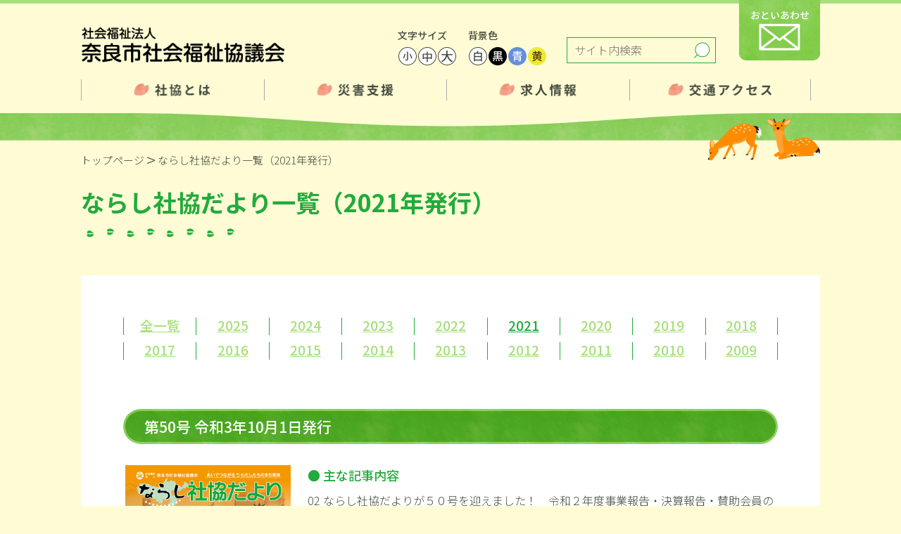

--- FILE ---
content_type: text/html; charset=UTF-8
request_url: https://www.narashi-shakyo.com/kouhoushi_year2021/
body_size: 9381
content:
<!DOCTYPE html>
<html lang="ja">

<head prefix="og: http://ogp.me/ns# fb: http://ogp.me/ns/fb# website: http://ogp.me/ns/website#">
<!-- Google tag (gtag.js) -->
<script async src="https://www.googletagmanager.com/gtag/js?id=G-79DZNMVJZF"></script>
<script>
  window.dataLayer = window.dataLayer || [];
  function gtag(){dataLayer.push(arguments);}
  gtag('js', new Date());

  gtag('config', 'G-79DZNMVJZF');
</script>

	<meta charset="utf-8" />
    <meta http-equiv="X-UA-Compatible" content="IE=edge" />
    <meta name="format-detection" content="telephone=no" />
    <meta name="viewport" content="width=device-width, initial-scale=1" />
    <link rel="icon" type="/images/png" href="https://www.narashi-shakyo.com/cms/wp-content/themes/nara-hukushi/icon-192x192.png" />
    <link rel="apple-touch-icon" type="/images/png" href="https://www.narashi-shakyo.com/cms/wp-content/themes/nara-hukushi/apple-touch-icon-180x180.png" />
    <title>
                ならし社協だより一覧（2021年発行） ｜ 社会福祉法人 奈良市社会福祉協議会            </title>
        <link rel="stylesheet" href="https://www.narashi-shakyo.com/cms/wp-content/themes/nara-hukushi/css/destyle.css" />
    <link rel="stylesheet" href="https://www.narashi-shakyo.com/cms/wp-content/themes/nara-hukushi/css/style.css?1767549526" />
    <link rel="stylesheet" href="https://www.narashi-shakyo.com/cms/wp-content/themes/nara-hukushi/css/drawer.css" />
    <link rel="stylesheet" href="https://www.narashi-shakyo.com/cms/wp-content/themes/nara-hukushi/css/form.css" />
    <link rel="stylesheet" href="https://www.narashi-shakyo.com/cms/wp-content/themes/nara-hukushi/css/archive.css" />
    <link rel="stylesheet" href="https://www.narashi-shakyo.com/cms/wp-content/themes/nara-hukushi/css/single.css" />
    <link rel="stylesheet" href="https://www.narashi-shakyo.com/cms/wp-content/themes/nara-hukushi/css/classChange.css" />
    <script src="https://kit.fontawesome.com/c315f4866c.js" crossorigin="anonymous"></script>
    <link rel="canonical" href="http://narashi-shakyo.com/" />
    <META name="keywords" content="福祉,奈良,社会福祉協議会,社協,音楽療法,総合福祉センター,地域支援,在宅生活,ボランティア">
    <META name="description" content="笑顔のあふれるふれあいのまちづくり、奈良市社会福祉協議会のホームページです。">
    <meta property='og:locale' content="ja_JP" />
    <meta property='og:site_name' content="社会福祉法人 奈良市社会福祉協議会" />
    <meta property='og:title' content="ならし社協だより一覧（2021年発行）｜ 社会福祉法人 奈良市社会福祉協議会" />
    <meta name="twitter:card" content="summary_large_image" />
    <meta property="og:description" content="笑顔のあふれるふれあいのまちづくり、奈良市社会福祉協議会のホームページです。" />
    <meta property="og:url" content="http://narashi-shakyo.com/" />
    <meta property="og:type" content="website" />
    <meta property="og:image" content="https://www.narashi-shakyo.com/cms/wp-content/themes/nara-hukushi/OGP.png" />
        <!-- Global site tag (gtag.js) - Google Analytics -->
    <script async src="https://www.googletagmanager.com/gtag/js?id=UA-68430676-4"></script>
    <script>
        window.dataLayer = window.dataLayer || [];

        function gtag() {
            dataLayer.push(arguments);
        }
        gtag('js', new Date());

        gtag('config', 'UA-68430676-4');

    </script>
    <meta name='robots' content='max-image-preview:large' />
<link rel="alternate" title="oEmbed (JSON)" type="application/json+oembed" href="https://www.narashi-shakyo.com/wp-json/oembed/1.0/embed?url=https%3A%2F%2Fwww.narashi-shakyo.com%2Fkouhoushi_year2021%2F" />
<link rel="alternate" title="oEmbed (XML)" type="text/xml+oembed" href="https://www.narashi-shakyo.com/wp-json/oembed/1.0/embed?url=https%3A%2F%2Fwww.narashi-shakyo.com%2Fkouhoushi_year2021%2F&#038;format=xml" />
<style id='wp-img-auto-sizes-contain-inline-css' type='text/css'>
img:is([sizes=auto i],[sizes^="auto," i]){contain-intrinsic-size:3000px 1500px}
/*# sourceURL=wp-img-auto-sizes-contain-inline-css */
</style>
<style id='wp-emoji-styles-inline-css' type='text/css'>

	img.wp-smiley, img.emoji {
		display: inline !important;
		border: none !important;
		box-shadow: none !important;
		height: 1em !important;
		width: 1em !important;
		margin: 0 0.07em !important;
		vertical-align: -0.1em !important;
		background: none !important;
		padding: 0 !important;
	}
/*# sourceURL=wp-emoji-styles-inline-css */
</style>
<style id='wp-block-library-inline-css' type='text/css'>
:root{--wp-block-synced-color:#7a00df;--wp-block-synced-color--rgb:122,0,223;--wp-bound-block-color:var(--wp-block-synced-color);--wp-editor-canvas-background:#ddd;--wp-admin-theme-color:#007cba;--wp-admin-theme-color--rgb:0,124,186;--wp-admin-theme-color-darker-10:#006ba1;--wp-admin-theme-color-darker-10--rgb:0,107,160.5;--wp-admin-theme-color-darker-20:#005a87;--wp-admin-theme-color-darker-20--rgb:0,90,135;--wp-admin-border-width-focus:2px}@media (min-resolution:192dpi){:root{--wp-admin-border-width-focus:1.5px}}.wp-element-button{cursor:pointer}:root .has-very-light-gray-background-color{background-color:#eee}:root .has-very-dark-gray-background-color{background-color:#313131}:root .has-very-light-gray-color{color:#eee}:root .has-very-dark-gray-color{color:#313131}:root .has-vivid-green-cyan-to-vivid-cyan-blue-gradient-background{background:linear-gradient(135deg,#00d084,#0693e3)}:root .has-purple-crush-gradient-background{background:linear-gradient(135deg,#34e2e4,#4721fb 50%,#ab1dfe)}:root .has-hazy-dawn-gradient-background{background:linear-gradient(135deg,#faaca8,#dad0ec)}:root .has-subdued-olive-gradient-background{background:linear-gradient(135deg,#fafae1,#67a671)}:root .has-atomic-cream-gradient-background{background:linear-gradient(135deg,#fdd79a,#004a59)}:root .has-nightshade-gradient-background{background:linear-gradient(135deg,#330968,#31cdcf)}:root .has-midnight-gradient-background{background:linear-gradient(135deg,#020381,#2874fc)}:root{--wp--preset--font-size--normal:16px;--wp--preset--font-size--huge:42px}.has-regular-font-size{font-size:1em}.has-larger-font-size{font-size:2.625em}.has-normal-font-size{font-size:var(--wp--preset--font-size--normal)}.has-huge-font-size{font-size:var(--wp--preset--font-size--huge)}.has-text-align-center{text-align:center}.has-text-align-left{text-align:left}.has-text-align-right{text-align:right}.has-fit-text{white-space:nowrap!important}#end-resizable-editor-section{display:none}.aligncenter{clear:both}.items-justified-left{justify-content:flex-start}.items-justified-center{justify-content:center}.items-justified-right{justify-content:flex-end}.items-justified-space-between{justify-content:space-between}.screen-reader-text{border:0;clip-path:inset(50%);height:1px;margin:-1px;overflow:hidden;padding:0;position:absolute;width:1px;word-wrap:normal!important}.screen-reader-text:focus{background-color:#ddd;clip-path:none;color:#444;display:block;font-size:1em;height:auto;left:5px;line-height:normal;padding:15px 23px 14px;text-decoration:none;top:5px;width:auto;z-index:100000}html :where(.has-border-color){border-style:solid}html :where([style*=border-top-color]){border-top-style:solid}html :where([style*=border-right-color]){border-right-style:solid}html :where([style*=border-bottom-color]){border-bottom-style:solid}html :where([style*=border-left-color]){border-left-style:solid}html :where([style*=border-width]){border-style:solid}html :where([style*=border-top-width]){border-top-style:solid}html :where([style*=border-right-width]){border-right-style:solid}html :where([style*=border-bottom-width]){border-bottom-style:solid}html :where([style*=border-left-width]){border-left-style:solid}html :where(img[class*=wp-image-]){height:auto;max-width:100%}:where(figure){margin:0 0 1em}html :where(.is-position-sticky){--wp-admin--admin-bar--position-offset:var(--wp-admin--admin-bar--height,0px)}@media screen and (max-width:600px){html :where(.is-position-sticky){--wp-admin--admin-bar--position-offset:0px}}

/*# sourceURL=wp-block-library-inline-css */
</style><style id='global-styles-inline-css' type='text/css'>
:root{--wp--preset--aspect-ratio--square: 1;--wp--preset--aspect-ratio--4-3: 4/3;--wp--preset--aspect-ratio--3-4: 3/4;--wp--preset--aspect-ratio--3-2: 3/2;--wp--preset--aspect-ratio--2-3: 2/3;--wp--preset--aspect-ratio--16-9: 16/9;--wp--preset--aspect-ratio--9-16: 9/16;--wp--preset--color--black: #000000;--wp--preset--color--cyan-bluish-gray: #abb8c3;--wp--preset--color--white: #ffffff;--wp--preset--color--pale-pink: #f78da7;--wp--preset--color--vivid-red: #cf2e2e;--wp--preset--color--luminous-vivid-orange: #ff6900;--wp--preset--color--luminous-vivid-amber: #fcb900;--wp--preset--color--light-green-cyan: #7bdcb5;--wp--preset--color--vivid-green-cyan: #00d084;--wp--preset--color--pale-cyan-blue: #8ed1fc;--wp--preset--color--vivid-cyan-blue: #0693e3;--wp--preset--color--vivid-purple: #9b51e0;--wp--preset--gradient--vivid-cyan-blue-to-vivid-purple: linear-gradient(135deg,rgb(6,147,227) 0%,rgb(155,81,224) 100%);--wp--preset--gradient--light-green-cyan-to-vivid-green-cyan: linear-gradient(135deg,rgb(122,220,180) 0%,rgb(0,208,130) 100%);--wp--preset--gradient--luminous-vivid-amber-to-luminous-vivid-orange: linear-gradient(135deg,rgb(252,185,0) 0%,rgb(255,105,0) 100%);--wp--preset--gradient--luminous-vivid-orange-to-vivid-red: linear-gradient(135deg,rgb(255,105,0) 0%,rgb(207,46,46) 100%);--wp--preset--gradient--very-light-gray-to-cyan-bluish-gray: linear-gradient(135deg,rgb(238,238,238) 0%,rgb(169,184,195) 100%);--wp--preset--gradient--cool-to-warm-spectrum: linear-gradient(135deg,rgb(74,234,220) 0%,rgb(151,120,209) 20%,rgb(207,42,186) 40%,rgb(238,44,130) 60%,rgb(251,105,98) 80%,rgb(254,248,76) 100%);--wp--preset--gradient--blush-light-purple: linear-gradient(135deg,rgb(255,206,236) 0%,rgb(152,150,240) 100%);--wp--preset--gradient--blush-bordeaux: linear-gradient(135deg,rgb(254,205,165) 0%,rgb(254,45,45) 50%,rgb(107,0,62) 100%);--wp--preset--gradient--luminous-dusk: linear-gradient(135deg,rgb(255,203,112) 0%,rgb(199,81,192) 50%,rgb(65,88,208) 100%);--wp--preset--gradient--pale-ocean: linear-gradient(135deg,rgb(255,245,203) 0%,rgb(182,227,212) 50%,rgb(51,167,181) 100%);--wp--preset--gradient--electric-grass: linear-gradient(135deg,rgb(202,248,128) 0%,rgb(113,206,126) 100%);--wp--preset--gradient--midnight: linear-gradient(135deg,rgb(2,3,129) 0%,rgb(40,116,252) 100%);--wp--preset--font-size--small: 13px;--wp--preset--font-size--medium: 20px;--wp--preset--font-size--large: 36px;--wp--preset--font-size--x-large: 42px;--wp--preset--spacing--20: 0.44rem;--wp--preset--spacing--30: 0.67rem;--wp--preset--spacing--40: 1rem;--wp--preset--spacing--50: 1.5rem;--wp--preset--spacing--60: 2.25rem;--wp--preset--spacing--70: 3.38rem;--wp--preset--spacing--80: 5.06rem;--wp--preset--shadow--natural: 6px 6px 9px rgba(0, 0, 0, 0.2);--wp--preset--shadow--deep: 12px 12px 50px rgba(0, 0, 0, 0.4);--wp--preset--shadow--sharp: 6px 6px 0px rgba(0, 0, 0, 0.2);--wp--preset--shadow--outlined: 6px 6px 0px -3px rgb(255, 255, 255), 6px 6px rgb(0, 0, 0);--wp--preset--shadow--crisp: 6px 6px 0px rgb(0, 0, 0);}:where(.is-layout-flex){gap: 0.5em;}:where(.is-layout-grid){gap: 0.5em;}body .is-layout-flex{display: flex;}.is-layout-flex{flex-wrap: wrap;align-items: center;}.is-layout-flex > :is(*, div){margin: 0;}body .is-layout-grid{display: grid;}.is-layout-grid > :is(*, div){margin: 0;}:where(.wp-block-columns.is-layout-flex){gap: 2em;}:where(.wp-block-columns.is-layout-grid){gap: 2em;}:where(.wp-block-post-template.is-layout-flex){gap: 1.25em;}:where(.wp-block-post-template.is-layout-grid){gap: 1.25em;}.has-black-color{color: var(--wp--preset--color--black) !important;}.has-cyan-bluish-gray-color{color: var(--wp--preset--color--cyan-bluish-gray) !important;}.has-white-color{color: var(--wp--preset--color--white) !important;}.has-pale-pink-color{color: var(--wp--preset--color--pale-pink) !important;}.has-vivid-red-color{color: var(--wp--preset--color--vivid-red) !important;}.has-luminous-vivid-orange-color{color: var(--wp--preset--color--luminous-vivid-orange) !important;}.has-luminous-vivid-amber-color{color: var(--wp--preset--color--luminous-vivid-amber) !important;}.has-light-green-cyan-color{color: var(--wp--preset--color--light-green-cyan) !important;}.has-vivid-green-cyan-color{color: var(--wp--preset--color--vivid-green-cyan) !important;}.has-pale-cyan-blue-color{color: var(--wp--preset--color--pale-cyan-blue) !important;}.has-vivid-cyan-blue-color{color: var(--wp--preset--color--vivid-cyan-blue) !important;}.has-vivid-purple-color{color: var(--wp--preset--color--vivid-purple) !important;}.has-black-background-color{background-color: var(--wp--preset--color--black) !important;}.has-cyan-bluish-gray-background-color{background-color: var(--wp--preset--color--cyan-bluish-gray) !important;}.has-white-background-color{background-color: var(--wp--preset--color--white) !important;}.has-pale-pink-background-color{background-color: var(--wp--preset--color--pale-pink) !important;}.has-vivid-red-background-color{background-color: var(--wp--preset--color--vivid-red) !important;}.has-luminous-vivid-orange-background-color{background-color: var(--wp--preset--color--luminous-vivid-orange) !important;}.has-luminous-vivid-amber-background-color{background-color: var(--wp--preset--color--luminous-vivid-amber) !important;}.has-light-green-cyan-background-color{background-color: var(--wp--preset--color--light-green-cyan) !important;}.has-vivid-green-cyan-background-color{background-color: var(--wp--preset--color--vivid-green-cyan) !important;}.has-pale-cyan-blue-background-color{background-color: var(--wp--preset--color--pale-cyan-blue) !important;}.has-vivid-cyan-blue-background-color{background-color: var(--wp--preset--color--vivid-cyan-blue) !important;}.has-vivid-purple-background-color{background-color: var(--wp--preset--color--vivid-purple) !important;}.has-black-border-color{border-color: var(--wp--preset--color--black) !important;}.has-cyan-bluish-gray-border-color{border-color: var(--wp--preset--color--cyan-bluish-gray) !important;}.has-white-border-color{border-color: var(--wp--preset--color--white) !important;}.has-pale-pink-border-color{border-color: var(--wp--preset--color--pale-pink) !important;}.has-vivid-red-border-color{border-color: var(--wp--preset--color--vivid-red) !important;}.has-luminous-vivid-orange-border-color{border-color: var(--wp--preset--color--luminous-vivid-orange) !important;}.has-luminous-vivid-amber-border-color{border-color: var(--wp--preset--color--luminous-vivid-amber) !important;}.has-light-green-cyan-border-color{border-color: var(--wp--preset--color--light-green-cyan) !important;}.has-vivid-green-cyan-border-color{border-color: var(--wp--preset--color--vivid-green-cyan) !important;}.has-pale-cyan-blue-border-color{border-color: var(--wp--preset--color--pale-cyan-blue) !important;}.has-vivid-cyan-blue-border-color{border-color: var(--wp--preset--color--vivid-cyan-blue) !important;}.has-vivid-purple-border-color{border-color: var(--wp--preset--color--vivid-purple) !important;}.has-vivid-cyan-blue-to-vivid-purple-gradient-background{background: var(--wp--preset--gradient--vivid-cyan-blue-to-vivid-purple) !important;}.has-light-green-cyan-to-vivid-green-cyan-gradient-background{background: var(--wp--preset--gradient--light-green-cyan-to-vivid-green-cyan) !important;}.has-luminous-vivid-amber-to-luminous-vivid-orange-gradient-background{background: var(--wp--preset--gradient--luminous-vivid-amber-to-luminous-vivid-orange) !important;}.has-luminous-vivid-orange-to-vivid-red-gradient-background{background: var(--wp--preset--gradient--luminous-vivid-orange-to-vivid-red) !important;}.has-very-light-gray-to-cyan-bluish-gray-gradient-background{background: var(--wp--preset--gradient--very-light-gray-to-cyan-bluish-gray) !important;}.has-cool-to-warm-spectrum-gradient-background{background: var(--wp--preset--gradient--cool-to-warm-spectrum) !important;}.has-blush-light-purple-gradient-background{background: var(--wp--preset--gradient--blush-light-purple) !important;}.has-blush-bordeaux-gradient-background{background: var(--wp--preset--gradient--blush-bordeaux) !important;}.has-luminous-dusk-gradient-background{background: var(--wp--preset--gradient--luminous-dusk) !important;}.has-pale-ocean-gradient-background{background: var(--wp--preset--gradient--pale-ocean) !important;}.has-electric-grass-gradient-background{background: var(--wp--preset--gradient--electric-grass) !important;}.has-midnight-gradient-background{background: var(--wp--preset--gradient--midnight) !important;}.has-small-font-size{font-size: var(--wp--preset--font-size--small) !important;}.has-medium-font-size{font-size: var(--wp--preset--font-size--medium) !important;}.has-large-font-size{font-size: var(--wp--preset--font-size--large) !important;}.has-x-large-font-size{font-size: var(--wp--preset--font-size--x-large) !important;}
/*# sourceURL=global-styles-inline-css */
</style>

<style id='classic-theme-styles-inline-css' type='text/css'>
/*! This file is auto-generated */
.wp-block-button__link{color:#fff;background-color:#32373c;border-radius:9999px;box-shadow:none;text-decoration:none;padding:calc(.667em + 2px) calc(1.333em + 2px);font-size:1.125em}.wp-block-file__button{background:#32373c;color:#fff;text-decoration:none}
/*# sourceURL=/wp-includes/css/classic-themes.min.css */
</style>
<script type="text/javascript" src="https://www.narashi-shakyo.com/cms/wp-includes/js/jquery/jquery.min.js?ver=3.7.1" id="jquery-core-js"></script>
<script type="text/javascript" src="https://www.narashi-shakyo.com/cms/wp-includes/js/jquery/jquery-migrate.min.js?ver=3.4.1" id="jquery-migrate-js"></script>
<link rel="https://api.w.org/" href="https://www.narashi-shakyo.com/wp-json/" /><link rel="alternate" title="JSON" type="application/json" href="https://www.narashi-shakyo.com/wp-json/wp/v2/pages/590" /><link rel="EditURI" type="application/rsd+xml" title="RSD" href="https://www.narashi-shakyo.com/cms/xmlrpc.php?rsd" />
<meta name="generator" content="WordPress 6.9" />
<link rel="canonical" href="https://www.narashi-shakyo.com/kouhoushi_year2021/" />
<link rel='shortlink' href='https://www.narashi-shakyo.com/?p=590' />
</head>

<body class="wp-singular page-template-default page page-id-590 wp-theme-nara-hukushi drawer drawer--top kouhoushi_year2021" role="document">

    <header>
        <div class="inner">
            <h1><a href="https://www.narashi-shakyo.com/"><img src="https://www.narashi-shakyo.com/cms/wp-content/themes/nara-hukushi/images/top-title.png" alt="社会福祉法人 奈良市社会福祉協議会"></a></h1>
            <dl class="size pc">
                <dt>文字サイズ</dt>
                <dd>
                    <ul>
                        <li><img src="https://www.narashi-shakyo.com/cms/wp-content/themes/nara-hukushi/images/small.png" alt="小" class="small"></li>
                        <li><img src="https://www.narashi-shakyo.com/cms/wp-content/themes/nara-hukushi/images/middium.png" alt="中" class="medium"></li>
                        <li><img src="https://www.narashi-shakyo.com/cms/wp-content/themes/nara-hukushi/images/big.png" alt="大" class="large"></li>
                    </ul>
                </dd>
            </dl>
            <dl class="color pc">
                <dt>背景色</dt>
                <dd>
                    <ul>
                        <li><button type="button" onclick="addClass_white()"><img src="https://www.narashi-shakyo.com/cms/wp-content/themes/nara-hukushi/images/white.png" alt="白"></button></li>
                        <li><button type="button" onclick="addClass_black()"><img src="https://www.narashi-shakyo.com/cms/wp-content/themes/nara-hukushi/images/black.png" alt="黒"></button></li>
                        <li><button type="button" onclick="addClass_blue()"><img src="https://www.narashi-shakyo.com/cms/wp-content/themes/nara-hukushi/images/blue.png" alt="青"></button></li>
                        <li><button type="button" onclick="addClass_yellow()"><img src="https://www.narashi-shakyo.com/cms/wp-content/themes/nara-hukushi/images/yellow.png" alt="黄"></button></li>
                    </ul>
                </dd>
            </dl>

            <div class="search">
                <form id="form" action="https://www.narashi-shakyo.com/" method="get">
    <input id="s-box" name="s" type="text" placeholder="サイト内検索" class="pc" />
    <input type="submit" id="s-btn-area" value="">
</form>
            </div>
            <!--/search-->

            <div class="contact pc">
                <a href="https://www.narashi-shakyo.com/inquiry">お問い合わせ</a>
            </div>
            <nav class="pc">
                <ul>
                    <li><a href="https://www.narashi-shakyo.com/shakyo"><img src="https://www.narashi-shakyo.com/cms/wp-content/themes/nara-hukushi/images/g-menu1.png" alt="社協とは"></a></li>
                    <li><a href="https://www.narashi-shakyo.com/saigai"><img src="https://www.narashi-shakyo.com/cms/wp-content/themes/nara-hukushi/images/g-menu2.png" alt="災害支援"></a></li>
                    <li><a href="https://www.narashi-shakyo.com/shokuin_bosyuu"><img src="https://www.narashi-shakyo.com/cms/wp-content/themes/nara-hukushi/images/g-menu3.png" alt="求人情報"></a></li>
                    <li><a href="https://www.narashi-shakyo.com/access"><img src="https://www.narashi-shakyo.com/cms/wp-content/themes/nara-hukushi/images/g-menu4.png" alt="交通アクセス"></a></li>
                </ul>
            </nav>
            <h1 class="sp"><img src="" alt=""></h1>
            <nav class="drawer-nav sp">
                <ul class="drawer-menu drawer-toggle menu-a">
                    <li class="menu1"><a href="https://www.narashi-shakyo.com/shiritai">知りたい</a></li>
                    <li class="menu2"><a href="https://www.narashi-shakyo.com/sankashitai">参加したい</a></li>
                    <li class="menu3"><a href="https://www.narashi-shakyo.com/riyoushitai">利用したい</a></li>
                    <li class="menu4"><a href="https://www.narashi-shakyo.com/soudanshitai">相談したい</a></li>
                </ul>
                <ul class="drawer-menu drawer-toggle menu-b">
                    <li class="menu5"><a href="https://www.narashi-shakyo.com/shakyo">社協とは</a></li>
                    <li class="menu6"><a href="https://www.narashi-shakyo.com/saigai">災害支援</a></li>
                    <li class="menu7"><a href="https://www.narashi-shakyo.com/shokuin_bosyuu">求人情報</a></li>
                    <li class="menu8"><a href="https://www.narashi-shakyo.com/access">交通アクセス</a></li>
                </ul>
                <div class="search_sp">
                    <form id="form" action="https://www.narashi-shakyo.com/" method="get">
    <input id="s-box" name="s" type="text" placeholder="サイト内検索" class="pc" />
    <input type="submit" id="s-btn-area" value="">
</form>
                </div>
                <!--/search-->
                <div class="contact sp">
                    <a href="https://www.narashi-shakyo.com/inquiry"><img src="https://www.narashi-shakyo.com/cms/wp-content/themes/nara-hukushi/images/sp/contact.png" alt="お問い合わせ"></a>
                </div>
                <div class="corrona sp"><a href="https://www.narashi-shakyo.com/korona_kanren"><img src="https://www.narashi-shakyo.com/cms/wp-content/themes/nara-hukushi/images/sp/corrona.png" alt="新型コロナウイルス特別貸付のお知らせ"></a></div>
            </nav>
            <div class="sp hamburger">
                <button type="button" class="drawer-toggle drawer-hamburger">
                    <span class="sr-only"></span>
                    <span class="drawer-hamburger-icon"><br>メニュー</span>
                </button>
            </div>
        </div>
    </header>

<main>
        <div class="bread">
        <div class="bread-inner">
            <ul><li><a href="https://www.narashi-shakyo.com" itemprop="url">トップページ</a></li>            <li><span>></span></li>
            <li>ならし社協だより一覧（2021年発行）</li>
            </ul>

            <div class="deer1 pc"><img src="https://www.narashi-shakyo.com/cms/wp-content/themes/nara-hukushi/images/deer3.png" alt="鹿"></div>
            <div class="deer2 pc"><img src="https://www.narashi-shakyo.com/cms/wp-content/themes/nara-hukushi/images/deer4.png" alt="鹿"></div>
        </div>
    </div>
        <div class="inner">
        <h2>ならし社協だより一覧（2021年発行）</h2>
        <p class="h2-border"><img src="https://www.narashi-shakyo.com/cms/wp-content/themes/nara-hukushi/images/h2-bg.png" alt=""></p>
    </div>
        <div class="inner">
<section>
<div class="year-list pc">
    <ul class="year-list-contents">
        <li><a href="https://www.narashi-shakyo.com/category/kouhoushi/">全一覧</a></li>
        <!--<li><a href="/kouhoushi_year2027">2027</a></li>-->
        <!--<li><a href="/kouhoushi_year2026">2026</a></li>-->
        <li><a href="/kouhoushi_year2025">2025</a></li>
        <li><a href="/kouhoushi_year2024">2024</a></li>
        <li><a href="/kouhoushi_year2023">2023</a></li>
        <li><a href="https://www.narashi-shakyo.com/kouhoushi_year2022">2022</a></li>
        <li><a href="https://www.narashi-shakyo.com/kouhoushi_year2021" class="active">2021</a></li>
        <li><a href="https://www.narashi-shakyo.com/kouhoushi_year2020">2020</a></li>
        <li><a href="https://www.narashi-shakyo.com/kouhoushi_year2019">2019</a></li>
        <li><a href="https://www.narashi-shakyo.com/kouhoushi_year2018">2018</a></li>
        <li><a href="https://www.narashi-shakyo.com/kouhoushi_year2017">2017</a></li>
        <li><a href="https://www.narashi-shakyo.com/kouhoushi_year2016">2016</a></li>
        <li><a href="https://www.narashi-shakyo.com/kouhoushi_year2015">2015</a></li>
        <li><a href="https://www.narashi-shakyo.com/kouhoushi_year2014">2014</a></li>
        <li><a href="https://www.narashi-shakyo.com/kouhoushi_year2013">2013</a></li>
        <li><a href="https://www.narashi-shakyo.com/kouhoushi_year2012">2012</a></li>
        <li><a href="https://www.narashi-shakyo.com/kouhoushi_year2011">2011</a></li>
        <li><a href="https://www.narashi-shakyo.com/kouhoushi_year2010">2010</a></li>
        <li><a href="https://www.narashi-shakyo.com/kouhoushi_year2009">2009</a></li>
    </ul>
</div>





































<h3>第50号 令和3年10月1日発行</h3>
<dl>
    <dt>
        <img decoding="async" src="https://www.narashi-shakyo.com/cms/wp-content/uploads/2021/12/syakyodayori50.jpg" />
        <p class="download pc">
            <a href="https://www.narashi-shakyo.com/cms/wp-content/uploads/2021/12/syakyodayori50.pdf" target="_blank">PDFダウンロード</a>
        </p>
        <p class="download sp"><a href="https://www.narashi-shakyo.com/cms/wp-content/uploads/2021/12/syakyodayori50.pdf" target="_blank"><img decoding="async" src="https://www.narashi-shakyo.com/cms/wp-content/themes/nara-hukushi/images/sp/front-page/pdf-d.png" alt="PDFダウンロード" class="sp"></a></p>
    </dt>
    <dd>
        <h4>● 主な記事内容</h4>
        <ul>
	<li>02 ならし社協だよりが５０号を迎えました！　令和２年度事業報告・決算報告・賛助会員のご紹介</li>
	<li>03 赤い羽根共同募金が始まります！　奈良市地区社会福祉協議会会長会 会長からご挨拶　　
	<li>04 あなたのまちの地域福祉活動　これからのまちづくり～地域福祉活動計画づくりを通して～</li>
	<li>05 買い物支援から広がる人のつながり</li>
	<li>06 最期まで自分らしく生きるために　～ ACP（人生会議）のすすめ～</li>
	<li>07 第４７回奈良市障がい者・児作品展を開催します</li>
	<li>08 ヘルプマークは思いやりのしるし</li>
</ul>

    </dd>
</dl>




<h3>第49号 令和3年7月1日発行</h3>
<dl>
    <dt>
        <img decoding="async" src="https://www.narashi-shakyo.com/cms/wp-content/uploads/2021/12/syakyodayori49.jpg" />
        <p class="download pc">
            <a href="https://www.narashi-shakyo.com/cms/wp-content/uploads/2021/12/syakyodayori49.pdf" target="_blank">PDFダウンロード</a>
        </p>
        <p class="download sp"><a href="https://www.narashi-shakyo.com/cms/wp-content/uploads/2021/12/syakyodayori49.pdf" target="_blank"><img decoding="async" src="https://www.narashi-shakyo.com/cms/wp-content/themes/nara-hukushi/images/sp/front-page/pdf-d.png" alt="PDFダウンロード" class="sp"></a></p>
    </dt>
    <dd>
        <h4>● 主な記事内容</h4>
        <ul>
<li>02 『まんま本』完成しました！</li>
<li>03 あなたのまちの地域福祉活動～キラッと光る活動編～　ひろがるボランティアの輪</li>
<li>04 事務局長就任のご挨拶　令和３年度事業計画／令和３年度予算・組織体制</li>
<li>06 きこえの相談会　視覚障がい者サポートボランティア入門講座開催のお知らせ</li>
<li>07 人とのつながりを大切に～東・西・南・北福祉センター利用者さんの声～</li>
<li>08 教えて！しあわせシカ探偵～シャンプー容器の謎～</li>
</ul>
    </dd>
</dl>




<h3>第48号 令和3年4月1日発行</h3>
<dl>
    <dt>
        <img decoding="async" src="https://www.narashi-shakyo.com/cms/wp-content/uploads/2021/12/syakyodayori48.jpg" />
        <p class="download pc">
            <a href="https://www.narashi-shakyo.com/cms/wp-content/uploads/2021/12/syakyodayori48.pdf" target="_blank">PDFダウンロード</a>
        </p>
        <p class="download sp"><a href="https://www.narashi-shakyo.com/cms/wp-content/uploads/2021/12/syakyodayori48.pdf" target="_blank"><img decoding="async" src="https://www.narashi-shakyo.com/cms/wp-content/themes/nara-hukushi/images/sp/front-page/pdf-d.png" alt="PDFダウンロード" class="sp"></a></p>
    </dt>
    <dd>
        <h4>● 主な記事内容</h4>
        <ul>
<li>02 “こもりびと”って知っていますか？　～若者サポートセンター「Restart なら」の取り組み～</li>
<li>04 あなたのまちの地域福祉活動～キラッと光る活動編～</li>
<li>05 備えて安心！ボランティア保険　令和２年度共同募金報告／令和３年度社協会員募集</li>
<li>06 広がれ！“食”で支え合いプロジェクト</li>
<li>07 視覚障害って？ー視覚障がい者サポートボランティア入門講座ー</li>
<li>08 わけがありますく／おうちで介護予防！</li>
</ul>    </dd>
</dl>




<h3>第47号 令和3年1月1日発行</h3>
<dl>
    <dt>
        <img decoding="async" src="https://www.narashi-shakyo.com/cms/wp-content/uploads/2021/12/syakyodayori47.jpg" />
        <p class="download pc">
            <a href="https://www.narashi-shakyo.com/cms/wp-content/uploads/2021/12/syakyodayori47.pdf" target="_blank">PDFダウンロード</a>
        </p>
        <p class="download sp"><a href="https://www.narashi-shakyo.com/cms/wp-content/uploads/2021/12/syakyodayori47.pdf" target="_blank"><img decoding="async" src="https://www.narashi-shakyo.com/cms/wp-content/themes/nara-hukushi/images/sp/front-page/pdf-d.png" alt="PDFダウンロード" class="sp"></a></p>
    </dt>
    <dd>
        <h4>● 主な記事内容</h4>
        <ul>
<li>02 新年のごあいさつ　特集・特例貸付の現場から</li>
<li>04 あなたのまちの地域福祉活動　地域が元気になる！福祉体験学習</li>
<li>05 地域で支える成年後見制度のしくみ</li>
<li>06 地域の困りごと× 多様な社会資源＝新しい支え合いのカタチ</li>
<li>08 コロナに負けるな！！　みんなの想いや声をつなぐメッセージの木</li>
</ul>    </dd>
</dl>































































































</section>
</div>    </main>

<footer>
    <div class="inner">
        <ul>
            <li><a href="https://www.narashi-shakyo.com/privacy_policy">個人情報取り扱い</a></li>
            <li><a href="https://www.narashi-shakyo.com/sns_policy">SNS運用指針</a></li>
        </ul>
        <div class="footer-title">社会福祉法人　<br class="sp">奈良市社会福祉協議会</div>
        <address>〒630-8454 奈良市杏町79番地の4<br><span>電話:0742-93-3100（代表）　<br class="sp">FAX:0742-61-0330（代表）<br class="sp"></span></address>
        <p class="copy">Copyright©2026 奈良市社会福祉協議会. All Rights Reserved</p>
        <div class="toTop"><a href="#"><img src="https://www.narashi-shakyo.com/cms/wp-content/themes/nara-hukushi/images/to-top.png" alt="TOPへ"></a></div>
    </div><!-- /.inner -->
</footer>

<script src="https://ajax.googleapis.com/ajax/libs/jquery/2.2.4/jquery.min.js"></script>
<script src="https://code.jquery.com/jquery-migrate-1.2.1.min.js"></script>
<script src="https://cdnjs.cloudflare.com/ajax/libs/iScroll/5.1.3/iscroll.js"></script><!-- drawer.js 使用時には必須 -->
<script src="https://www.narashi-shakyo.com/cms/wp-content/themes/nara-hukushi/js/drawer.js"></script>
<script>
    $(document).ready(function() {
        $(".drawer").drawer();
    });

</script>
<script src="https://www.narashi-shakyo.com/cms/wp-content/themes/nara-hukushi/js/font-size.js"></script>
<script src="https://www.narashi-shakyo.com/cms/wp-content/themes/nara-hukushi/js/slick.min.js"></script>
<script src="https://www.narashi-shakyo.com/cms/wp-content/themes/nara-hukushi/js/classChange.js"></script>
<script src="https://www.narashi-shakyo.com/cms/wp-content/themes/nara-hukushi/js/slick-common.js"></script>
<script src="https://www.narashi-shakyo.com/cms/wp-content/themes/nara-hukushi/js/html5shiv.min.js"></script>
<script src="https://www.narashi-shakyo.com/cms/wp-content/themes/nara-hukushi/js/flexibility.js"></script>
<script src="https://use.fontawesome.com/e06c12631e.js"></script>
<script type="speculationrules">
{"prefetch":[{"source":"document","where":{"and":[{"href_matches":"/*"},{"not":{"href_matches":["/cms/wp-*.php","/cms/wp-admin/*","/cms/wp-content/uploads/*","/cms/wp-content/*","/cms/wp-content/plugins/*","/cms/wp-content/themes/nara-hukushi/*","/*\\?(.+)"]}},{"not":{"selector_matches":"a[rel~=\"nofollow\"]"}},{"not":{"selector_matches":".no-prefetch, .no-prefetch a"}}]},"eagerness":"conservative"}]}
</script>
<script id="wp-emoji-settings" type="application/json">
{"baseUrl":"https://s.w.org/images/core/emoji/17.0.2/72x72/","ext":".png","svgUrl":"https://s.w.org/images/core/emoji/17.0.2/svg/","svgExt":".svg","source":{"concatemoji":"https://www.narashi-shakyo.com/cms/wp-includes/js/wp-emoji-release.min.js?ver=6.9"}}
</script>
<script type="module">
/* <![CDATA[ */
/*! This file is auto-generated */
const a=JSON.parse(document.getElementById("wp-emoji-settings").textContent),o=(window._wpemojiSettings=a,"wpEmojiSettingsSupports"),s=["flag","emoji"];function i(e){try{var t={supportTests:e,timestamp:(new Date).valueOf()};sessionStorage.setItem(o,JSON.stringify(t))}catch(e){}}function c(e,t,n){e.clearRect(0,0,e.canvas.width,e.canvas.height),e.fillText(t,0,0);t=new Uint32Array(e.getImageData(0,0,e.canvas.width,e.canvas.height).data);e.clearRect(0,0,e.canvas.width,e.canvas.height),e.fillText(n,0,0);const a=new Uint32Array(e.getImageData(0,0,e.canvas.width,e.canvas.height).data);return t.every((e,t)=>e===a[t])}function p(e,t){e.clearRect(0,0,e.canvas.width,e.canvas.height),e.fillText(t,0,0);var n=e.getImageData(16,16,1,1);for(let e=0;e<n.data.length;e++)if(0!==n.data[e])return!1;return!0}function u(e,t,n,a){switch(t){case"flag":return n(e,"\ud83c\udff3\ufe0f\u200d\u26a7\ufe0f","\ud83c\udff3\ufe0f\u200b\u26a7\ufe0f")?!1:!n(e,"\ud83c\udde8\ud83c\uddf6","\ud83c\udde8\u200b\ud83c\uddf6")&&!n(e,"\ud83c\udff4\udb40\udc67\udb40\udc62\udb40\udc65\udb40\udc6e\udb40\udc67\udb40\udc7f","\ud83c\udff4\u200b\udb40\udc67\u200b\udb40\udc62\u200b\udb40\udc65\u200b\udb40\udc6e\u200b\udb40\udc67\u200b\udb40\udc7f");case"emoji":return!a(e,"\ud83e\u1fac8")}return!1}function f(e,t,n,a){let r;const o=(r="undefined"!=typeof WorkerGlobalScope&&self instanceof WorkerGlobalScope?new OffscreenCanvas(300,150):document.createElement("canvas")).getContext("2d",{willReadFrequently:!0}),s=(o.textBaseline="top",o.font="600 32px Arial",{});return e.forEach(e=>{s[e]=t(o,e,n,a)}),s}function r(e){var t=document.createElement("script");t.src=e,t.defer=!0,document.head.appendChild(t)}a.supports={everything:!0,everythingExceptFlag:!0},new Promise(t=>{let n=function(){try{var e=JSON.parse(sessionStorage.getItem(o));if("object"==typeof e&&"number"==typeof e.timestamp&&(new Date).valueOf()<e.timestamp+604800&&"object"==typeof e.supportTests)return e.supportTests}catch(e){}return null}();if(!n){if("undefined"!=typeof Worker&&"undefined"!=typeof OffscreenCanvas&&"undefined"!=typeof URL&&URL.createObjectURL&&"undefined"!=typeof Blob)try{var e="postMessage("+f.toString()+"("+[JSON.stringify(s),u.toString(),c.toString(),p.toString()].join(",")+"));",a=new Blob([e],{type:"text/javascript"});const r=new Worker(URL.createObjectURL(a),{name:"wpTestEmojiSupports"});return void(r.onmessage=e=>{i(n=e.data),r.terminate(),t(n)})}catch(e){}i(n=f(s,u,c,p))}t(n)}).then(e=>{for(const n in e)a.supports[n]=e[n],a.supports.everything=a.supports.everything&&a.supports[n],"flag"!==n&&(a.supports.everythingExceptFlag=a.supports.everythingExceptFlag&&a.supports[n]);var t;a.supports.everythingExceptFlag=a.supports.everythingExceptFlag&&!a.supports.flag,a.supports.everything||((t=a.source||{}).concatemoji?r(t.concatemoji):t.wpemoji&&t.twemoji&&(r(t.twemoji),r(t.wpemoji)))});
//# sourceURL=https://www.narashi-shakyo.com/cms/wp-includes/js/wp-emoji-loader.min.js
/* ]]> */
</script>
</body>
<div id="fb-root"></div>
<script async defer crossorigin="anonymous" src="https://connect.facebook.net/ja_KS/sdk.js#xfbml=1&version=v12.0&appId=299801366718530&autoLogAppEvents=1" nonce="bNKu611C"></script>

</html>


--- FILE ---
content_type: text/css
request_url: https://www.narashi-shakyo.com/cms/wp-content/themes/nara-hukushi/css/style.css?1767549526
body_size: 25642
content:
@charset "UTF-8";
/* ****************************************************
mixin
**************************************************** */
/* border radius */
/* center */
/* text length */
/* fit */
/* opacity */
/* transition */
/* for Cording */
/* ****************************************************
color set
**************************************************** */
/* ****************************************************
font
**************************************************** */
@import url("https://fonts.googleapis.com/css2?family=Noto+Sans+JP:wght@300;500;700&display=swap");
@import url("https://fonts.googleapis.com/css?family=Noto+Serif+JP:400,700&display=swap&subset=japanese");
/* ****************************************************
basic
**************************************************** */
html,
body {
  overflow: auto;
  overflow-x: hidden;
  background: #fffbd5;
  padding: 0;
  margin: 0;
  font-size: 16px;
  font-size: 1.6rem;
  line-height: 1.75;
  text-align: center;
  font-family: "Noto Sans JP", "Helvetica Neue", Arial, "Hiragino Kaku Gothic ProN", "Hiragino Sans", Meiryo, sans-serif;
  font-size: 62.5%;
  font-weight: 300;
  color: #444b3f;
}
html a,
body a {
  text-decoration: underline;
  -webkit-transition: 0.3s ease-in-out;
  -moz-transition: 0.3s ease-in-out;
  -o-transition: 0.3s ease-in-out;
  transition: 0.3s ease-in-out;
  color: #444b3f;
}
html a:hover,
body a:hover {
  text-decoration: none;
}
html img,
body img {
  vertical-align: middle;
}
html .inner,
body .inner {
  width: 1050px;
  text-align: left;
  margin: 0 auto;
}
html .pc,
body .pc {
  display: block;
}
html .sp,
body .sp {
  display: none;
}
@media screen and (max-width: 1280px) {
  html .inner,
  body .inner {
    width: 82.03vw;
  }
}
@media screen and (max-width: 640px) {
  html .inner,
  body .inner {
    width: 92.53vw;
  }
  html .pc,
  body .pc {
    display: none;
  }
  html .sp,
  body .sp {
    display: block;
  }
}

/* ****************************************************
header
**************************************************** */
header {
  height: 200px;
  background: url(../images/header-bg.png) repeat-x bottom center;
  border-top: 5px solid #a7df7c;
}
header .inner {
  position: relative;
}
header .inner h1 {
  position: absolute;
  top: 28px;
  left: -5px;
}
header .inner dl dt {
  text-align: left;
  font-size: 1.4rem;
  font-weight: normal;
}
header .inner dl dd {
  padding-top: 5px;
}
header .inner dl.size {
  position: absolute;
  top: 33px;
  left: 450px;
}
header .inner dl.color {
  position: absolute;
  top: 33px;
  left: 550px;
}
header .inner ul li {
  display: inline-block;
  margin-left: 1px;
}
header .inner .search {
  position: absolute;
  top: 48px;
  left: 690px;
  border: 1px solid #22ab3d;
}
@media (max-width: 640px) {
  header .inner .search {
    display: none;
  }
}
header .inner .search form {
  display: flex;
  justify-content: space-between;
  flex-wrap: nowrap;
}
header .inner .search form input[type='text'] {
  width: 175px;
  height: 35px;
  padding: 0 10px;
  text-align: left;
  color: #22ab3d;
  font-size: 1.6rem;
  border: none;
  outline: none;
}
header .inner .search form input[type='submit'] {
  width: 35px;
  height: 35px;
  background: url(../images/search-icon.png) no-repeat;
  cursor: pointer;
}
header .inner .contact {
  position: absolute;
  top: -5px;
  right: 0;
  text-indent: -9999px;
}
header .inner .contact a {
  display: block;
  width: 115px;
  height: 86px;
  background: url(../images/contact.png) no-repeat;
}
header .inner .contact a:hover {
  background: url(../images/contact_on.png) no-repeat;
}
header .inner nav ul {
  padding: 0;
  margin: 0;
  position: absolute;
  top: 108px;
  left: 0;
}
header .inner nav ul li {
  width: 259px;
  height: 30px;
  margin-left: 0;
  padding-top: 5px;
  border-left: 1px solid #acacac;
}
header .inner nav ul li:last-child {
  border-right: 1px solid #acacac;
}
@media screen and (max-width: 1280px) {
  header {
    height: 15.63vw;
    background-size: contain;
    border-top: 0.39vw solid #a7df7c;
  }
  header .inner h1 {
    width: 23.43vw;
    top: 2.19vw;
    left: -0.39vw;
  }
  header .inner h1 img {
    width: 100%;
  }
  header .inner dl dt {
    font-size: 1.09vw;
  }
  header .inner dl dd {
    padding-top: 0.39vw;
  }
  header .inner dl dd img {
    width: 2.03vw;
  }
  header .inner dl.size {
    top: 2.58vw;
    left: 35.16vw;
  }
  header .inner dl.color {
    top: 2.58vw;
    left: 42.97vw;
  }
  header .inner ul li {
    margin-left: 0.08vw;
  }
  header .inner input[type='text'] {
    width: 16.4vw;
    height: 2.73vw;
    background-size: contain;
    top: 3.75vw;
    left: 53.9vw;
    padding: 0 0.78vw;
    font-size: 1.25vw;
  }
  header .inner .contact {
    top: -0.39vw;
  }
  header .inner .contact a {
    width: 8.98vw;
    height: 6.72vw;
    background-size: contain;
  }
  header .inner .contact a:hover {
    background-size: contain;
  }
  header .inner nav ul {
    top: 8.44vw;
  }
  header .inner nav ul li {
    width: 20.2vw;
    height: 2.34vw;
    padding-top: 0.39vw;
    border-left: 0.08vw solid #acacac;
  }
  header .inner nav ul li:last-child {
    border-right: 0.08vw solid #acacac;
  }
  header .inner nav ul li img {
    width: 100%;
  }
}
@media screen and (max-width: 640px) {
  header {
    width: 100vw;
    height: 32.8vw;
    background: url(../images/sp/header-bg.png) no-repeat;
    background-size: contain;
    border-top: none;
  }
  header .inner h1 {
    width: 64vw;
    top: 6.13vw;
    left: 4.27vw;
  }
  header .inner nav.drawer-nav {
    width: 100vw;
    height: 100%;
    background: url(../images/sp/menu-bg.png) no-repeat top #fff;
    background-size: contain;
  }
  header .inner nav.drawer-nav ul.menu-a {
    width: 90.66vw;
    position: absolute;
    top: 21vw;
    left: 4.67vw;
    display: flex;
    justify-content: space-between;
    flex-wrap: wrap;
  }
  header .inner nav.drawer-nav ul.menu-a li {
    width: 45.33vw;
    height: 24.27vw;
    margin-bottom: 0;
    border: none;
  }
  header .inner nav.drawer-nav ul.menu-a li.menu1 a, header .inner nav.drawer-nav ul.menu-a li.menu2 a, header .inner nav.drawer-nav ul.menu-a li.menu3 a, header .inner nav.drawer-nav ul.menu-a li.menu4 a {
    display: block;
    width: 45.33vw;
    height: 24.27vw;
    text-indent: -999vw;
  }
  header .inner nav.drawer-nav ul.menu-a li.menu1 a {
    background: url(../images/sp/menu1.png) no-repeat;
    background-size: contain;
  }
  header .inner nav.drawer-nav ul.menu-a li.menu1 a:hover {
    background: url(../images/sp/menu1_on.png) no-repeat;
  }
  header .inner nav.drawer-nav ul.menu-a li.menu2 a {
    background: url(../images/sp/menu2.png) no-repeat;
    background-size: contain;
  }
  header .inner nav.drawer-nav ul.menu-a li.menu2 a:hover {
    background: url(../images/sp/menu2_on.png) no-repeat;
  }
  header .inner nav.drawer-nav ul.menu-a li.menu3 a {
    background: url(../images/sp/menu3.png) no-repeat;
    background-size: contain;
  }
  header .inner nav.drawer-nav ul.menu-a li.menu3 a:hover {
    background: url(../images/sp/menu3_on.png) no-repeat;
  }
  header .inner nav.drawer-nav ul.menu-a li.menu4 a {
    background: url(../images/sp/menu4.png) no-repeat;
    background-size: contain;
  }
  header .inner nav.drawer-nav ul.menu-a li.menu4 a:hover {
    background: url(../images/sp/menu4_on.png) no-repeat;
  }
  header .inner nav.drawer-nav ul.menu-b {
    position: absolute;
    top: 85vw;
    left: 14.13vw;
  }
  header .inner nav.drawer-nav ul.menu-b li {
    width: 33.87vw;
    height: 4.53vw;
    margin: 0 5vw 6vw 0;
    border: none;
  }
  header .inner nav.drawer-nav ul.menu-b li.menu5 a, header .inner nav.drawer-nav ul.menu-b li.menu6 a, header .inner nav.drawer-nav ul.menu-b li.menu7 a, header .inner nav.drawer-nav ul.menu-b li.menu8 a {
    display: block;
    width: 33.87vw;
    height: 4.53vw;
    text-indent: -999vw;
  }
  header .inner nav.drawer-nav ul.menu-b li.menu5 a {
    background: url(../images/sp/menu5.png) no-repeat;
    background-size: contain;
  }
  header .inner nav.drawer-nav ul.menu-b li.menu6 a {
    background: url(../images/sp/menu6.png) no-repeat;
    background-size: contain;
  }
  header .inner nav.drawer-nav ul.menu-b li.menu7 a {
    background: url(../images/sp/menu7.png) no-repeat;
    background-size: contain;
  }
  header .inner nav.drawer-nav ul.menu-b li.menu8 a {
    background: url(../images/sp/menu8.png) no-repeat;
    background-size: contain;
  }
  header .inner nav.drawer-nav input[type='text'] {
    width: 100%;
    height: 10.67vw;
    padding: 0 2.67vw;
    text-align: left;
    color: #a7df7c;
    font-size: 3.73vw;
  }
  header .inner nav.drawer-nav input[type='submit'] {
    padding: 0;
    margin: 0;
    border: 0;
    width: 10.67vw;
    height: 10.67vw;
    background: url(../images/sp/search-icon.png) no-repeat center;
    box-sizing: border-box;
  }
  header .inner nav.drawer-nav .contact {
    width: 41.33vw;
    height: 27.73vw;
    position: absolute;
    top: 122vw;
    left: 29.33vw;
  }
  header .inner nav.drawer-nav .contact a {
    display: block;
    width: 41.33vw;
    height: 27.73vw;
    background: none;
    text-indent: 0;
  }
  header .inner nav.drawer-nav .contact a img {
    width: 100%;
  }
  header .inner nav.drawer-nav .corrona {
    width: 85.07vw;
    height: 30.47vw;
    position: absolute;
    top: 156vw;
    left: 7.47vw;
  }
  header .inner nav.drawer-nav .corrona a {
    width: 85.07vw;
    height: 15.47vw;
  }
  header .inner nav.drawer-nav .corrona a img {
    width: 100%;
  }
  header .search_sp {
    margin: 0 auto;
    width: 41.33vw;
    position: absolute;
    top: 109.375vw;
    left: 0;
    right: 0;
    text-align: center;
    display: block;
    font-size: 16px;
  }
  header .search_sp .pc {
    display: block !important;
  }
  header .search_sp form {
    display: flex;
    justify-content: center;
    border: 0.27vw solid #a7df7c;
  }
}

/* ****************************************************
footer
**************************************************** */
footer {
  height: 170px;
  background: #fff;
}
footer .inner {
  position: relative;
}
footer .inner ul {
  position: absolute;
  top: 26px;
  right: 105px;
}
footer .inner ul li {
  display: inline-block;
  padding: 0 15px;
}
footer .inner ul li a {
  font-size: 1.3rem;
  font-weight: 100;
  text-decoration: none;
}
footer .inner ul li:first-child {
  border-right: 1px solid #acacac;
}
footer .inner .footer-title {
  position: absolute;
  top: 76px;
  left: 0;
  text-align: left;
  font-size: 2rem;
  font-weight: 500;
}
footer .inner address {
  position: absolute;
  top: 115px;
  left: 0;
  text-align: left;
  font-size: 1.4rem;
  line-height: 1.5;
  font-weight: 100;
}
footer .inner address span {
  font-weight: 400;
}
footer .inner .copy {
  position: absolute;
  top: 135px;
  right: 120px;
  font-size: 1rem;
  font-weight: 100;
}
footer .inner .toTop {
  position: absolute;
  top: -46px;
  right: 0;
}
@media screen and (max-width: 1280px) {
  footer {
    height: 14.17vw;
  }
  footer .inner ul {
    top: 2.03vw;
    right: 8.2vw;
  }
  footer .inner ul li {
    padding: 0 1.17vw;
  }
  footer .inner ul li a {
    font-size: 1.02vw;
  }
  footer .inner .footer-title {
    top: 5.93vw;
    font-size: 1.56vw;
    line-height: 1.2;
  }
  footer .inner address {
    top: 8.98vw;
    font-size: 1.09vw;
  }
  footer .inner .copy {
    top: 10.55vw;
    right: 9.38vw;
    font-size: 0.78vw;
  }
  footer .inner .toTop {
    position: absolute;
    width: 7.34vw;
    top: -3.59vw;
  }
  footer .inner .toTop img {
    width: 100%;
  }
}
@media screen and (max-width: 640px) {
  footer {
    height: 74.93vw;
  }
  footer .inner {
    width: 92.53vw;
  }
  footer .inner ul {
    top: 4.83vw;
    left: 0;
  }
  footer .inner ul li {
    padding: 0 2vw;
  }
  footer .inner ul li a {
    font-size: 3.47vw;
  }
  footer .inner .footer-title {
    top: 25.33vw;
    font-size: 5.87vw;
  }
  footer .inner address {
    top: 40.8vw;
    font-size: 3.73vw;
  }
  footer .inner .copy {
    top: 65.33vw;
    left: 0;
    font-size: 2.67vw;
  }
  footer .inner .toTop {
    position: absolute;
    width: 22.5vw;
    top: 46.67vw;
  }
  footer .inner .toTop img {
    width: 100%;
  }
}

/* ****************************************************
header(front):トップページ用
**************************************************** */
.front-page header {
  height: 147px;
  background: none;
}
@media screen and (max-width: 1280px) {
  .front-page header {
    height: 11.48vw;
  }
}
@media screen and (max-width: 640px) {
  .front-page header {
    height: 22.4vw;
  }
}

/* ****************************************************
main
**************************************************** */
main {
  width: 100%;
}
main .bread {
  margin: 0 auto 20px auto;
}
main .bread .bread-inner {
  width: 1050px;
  margin: 0 auto;
  text-align: left;
  position: relative;
  padding-top: 15px;
}
main .bread .bread-inner ul {
  display: flex;
  justify-content: flex-start;
  flex-wrap: wrap;
}
main .bread .bread-inner ul li {
  display: inline;
  padding: 0;
  font-size: 1.5rem;
  font-weight: 300;
}
main .bread .bread-inner ul li span {
  display: inline-block;
  margin: 0 10px;
  font-size: 2.4rem;
  line-height: 1;
}
main .bread .bread-inner ul li a {
  display: inline-block;
  text-decoration: none;
}
main .bread .bread-inner .deer1 {
  position: absolute;
  right: 82px;
  top: -25px;
}
main .bread .bread-inner .deer2 {
  position: absolute;
  right: 0;
  top: -32px;
}
@media screen and (max-width: 1280px) {
  main .bread {
    margin: 0 auto 1.56vw auto;
  }
  main .bread .bread-inner {
    width: 82.03vw;
    padding-top: 1.17vw;
  }
  main .bread .bread-inner ul li {
    font-size: 1.17vw;
  }
  main .bread .bread-inner ul li span {
    margin: 0 0.23vw;
    font-size: 1.88vw;
  }
  main .bread .bread-inner .deer1 {
    width: 6.17vw;
    right: 6.4vw;
    top: -1.95vw;
  }
  main .bread .bread-inner .deer1 img {
    width: 100%;
  }
  main .bread .bread-inner .deer2 {
    width: 5.93vw;
    top: -2.5vw;
  }
  main .bread .bread-inner .deer2 img {
    width: 100%;
  }
}
@media screen and (max-width: 640px) {
  main .bread .bread-inner {
    width: 92.53vw;
    padding-top: 4vw;
  }
  main .bread .bread-inner ul li {
    font-size: 4vw;
  }
  main .bread .bread-inner ul li span {
    margin: 0 1vw;
    font-size: 6.43vw;
  }
}

.page main .inner,
.archive main .inner,
.single main .inner,
.search-results main .inner,
.search-no-results main .inner {
  font-size: 1.6rem;
  line-height: 1.6;
}
.page main .inner h2,
.archive main .inner h2,
.single main .inner h2,
.search-results main .inner h2,
.search-no-results main .inner h2 {
  height: auto;
  margin-bottom: 5px;
  font-size: 3.4rem;
  line-height: 1.4;
  font-weight: bold;
  color: #22ab3d;
}
.page main .inner .h2-border,
.archive main .inner .h2-border,
.single main .inner .h2-border,
.search-results main .inner .h2-border,
.search-no-results main .inner .h2-border {
  width: 226px;
  height: auto;
}
.page main .inner .h2-border img,
.archive main .inner .h2-border img,
.single main .inner .h2-border img,
.search-results main .inner .h2-border img,
.search-no-results main .inner .h2-border img {
  width: 100%;
}
.page main .inner p,
.archive main .inner p,
.single main .inner p,
.search-results main .inner p,
.search-no-results main .inner p {
  margin-bottom: 50px;
  font-size: 1.6rem;
}
.page main .inner section,
.archive main .inner section,
.single main .inner section,
.search-results main .inner section,
.search-no-results main .inner section {
  width: 100%;
  background: #fff;
  margin: 30px auto 150px auto;
  padding: 60px;
}
.page main .inner section h3,
.archive main .inner section h3,
.single main .inner section h3,
.search-results main .inner section h3,
.search-no-results main .inner section h3 {
  width: 930px;
  height: 50px;
  background: url(../images/h3-bg.png) no-repeat;
  background-size: contain;
  margin-bottom: 15px;
  padding-left: 30px;
  font-size: 2.1rem;
  font-weight: 500;
  line-height: 50px;
  color: #fff;
}
.page main .inner section h4,
.archive main .inner section h4,
.single main .inner section h4,
.search-results main .inner section h4,
.search-no-results main .inner section h4 {
  font-size: 1.8rem;
  font-weight: 500;
  line-height: 1.6;
  margin-bottom: 10px;
  color: #22ab3d;
}
.page main .inner section h5,
.archive main .inner section h5,
.single main .inner section h5,
.search-results main .inner section h5,
.search-no-results main .inner section h5 {
  font-size: 1.7rem;
  font-weight: 400;
  line-height: 1.6;
}
.page main .inner section h6,
.archive main .inner section h6,
.single main .inner section h6,
.search-results main .inner section h6,
.search-no-results main .inner section h6 {
  font-size: 1.6rem;
  font-weight: 400;
  line-height: 1.6;
}
.page main .inner section p,
.archive main .inner section p,
.single main .inner section p,
.search-results main .inner section p,
.search-no-results main .inner section p {
  margin-bottom: 50px;
  text-align: justify;
  font-size: 1.6rem;
}
.page main .inner section dl,
.archive main .inner section dl,
.single main .inner section dl,
.search-results main .inner section dl,
.search-no-results main .inner section dl {
  margin-bottom: 10px;
}
.page main .inner section dl dt,
.archive main .inner section dl dt,
.single main .inner section dl dt,
.search-results main .inner section dl dt,
.search-no-results main .inner section dl dt {
  font-size: 1.8rem;
  font-weight: 400;
}
.page main .inner section dl dd,
.archive main .inner section dl dd,
.single main .inner section dl dd,
.search-results main .inner section dl dd,
.search-no-results main .inner section dl dd {
  font-size: 1.6rem;
  font-weight: 300;
}
.page main .inner section blockquote,
.archive main .inner section blockquote,
.single main .inner section blockquote,
.search-results main .inner section blockquote,
.search-no-results main .inner section blockquote {
  margin: 10px 0;
  padding: 10px 20px;
  font-size: 1.6rem;
  border: 1px solid #a7df7c;
}
.page main .inner section ul,
.page main .inner section ol,
.archive main .inner section ul,
.archive main .inner section ol,
.single main .inner section ul,
.single main .inner section ol,
.search-results main .inner section ul,
.search-results main .inner section ol,
.search-no-results main .inner section ul,
.search-no-results main .inner section ol {
  margin-bottom: 10px;
}
.page main .inner section ul li,
.page main .inner section ol li,
.archive main .inner section ul li,
.archive main .inner section ol li,
.single main .inner section ul li,
.single main .inner section ol li,
.search-results main .inner section ul li,
.search-results main .inner section ol li,
.search-no-results main .inner section ul li,
.search-no-results main .inner section ol li {
  font-size: 1.6rem;
}
.page main .inner section ul li::marker,
.page main .inner section ol li::marker,
.archive main .inner section ul li::marker,
.archive main .inner section ol li::marker,
.single main .inner section ul li::marker,
.single main .inner section ol li::marker,
.search-results main .inner section ul li::marker,
.search-results main .inner section ol li::marker,
.search-no-results main .inner section ul li::marker,
.search-no-results main .inner section ol li::marker {
  color: #22ab3d;
}
.page main .inner section i,
.archive main .inner section i,
.single main .inner section i,
.search-results main .inner section i,
.search-no-results main .inner section i {
  margin: 0 0.5em;
}
.page main .inner section i.fa-file-pdf,
.archive main .inner section i.fa-file-pdf,
.single main .inner section i.fa-file-pdf,
.search-results main .inner section i.fa-file-pdf,
.search-no-results main .inner section i.fa-file-pdf {
  color: red;
}
.page main .inner section a.button,
.archive main .inner section a.button,
.single main .inner section a.button,
.search-results main .inner section a.button,
.search-no-results main .inner section a.button {
  display: block;
  width: 390px;
  height: 60px;
  background: url(../images/button-bg.png) no-repeat;
  padding-top: 1.6rem;
  text-align: center;
  font-size: 1.8rem;
  color: #ff8c00;
  text-decoration: none;
}
.page main .inner .data a,
.archive main .inner .data a,
.single main .inner .data a,
.search-results main .inner .data a,
.search-no-results main .inner .data a {
  text-align: center;
}
@media screen and (max-width: 1280px) {
  .page main .inner,
  .archive main .inner,
  .single main .inner,
  .search-results main .inner,
  .search-no-results main .inner {
    font-size: 1.25vw;
  }
  .page main .inner h2,
  .archive main .inner h2,
  .single main .inner h2,
  .search-results main .inner h2,
  .search-no-results main .inner h2 {
    margin-bottom: 0.39vw;
    font-size: 2.66vw;
  }
  .page main .inner .h2-border,
  .archive main .inner .h2-border,
  .single main .inner .h2-border,
  .search-results main .inner .h2-border,
  .search-no-results main .inner .h2-border {
    width: 17.7vw;
  }
  .page main .inner p,
  .archive main .inner p,
  .single main .inner p,
  .search-results main .inner p,
  .search-no-results main .inner p {
    margin-bottom: 3.91vw;
    font-size: 1.25vw;
  }
  .page main .inner section,
  .archive main .inner section,
  .single main .inner section,
  .search-results main .inner section,
  .search-no-results main .inner section {
    background: #fff;
    margin: 2.34vw auto 11.72vw auto;
    padding: 4.69vw;
  }
  .page main .inner section h3,
  .archive main .inner section h3,
  .single main .inner section h3,
  .search-results main .inner section h3,
  .search-no-results main .inner section h3 {
    width: 72.66vw;
    height: 3.91vw;
    margin-bottom: 1.17vw;
    font-size: 1.64vw;
    line-height: 3.91vw;
  }
  .page main .inner section h4,
  .archive main .inner section h4,
  .single main .inner section h4,
  .search-results main .inner section h4,
  .search-no-results main .inner section h4 {
    font-size: 1.41vw;
    margin-bottom: 0.78vw;
  }
  .page main .inner section h5,
  .archive main .inner section h5,
  .single main .inner section h5,
  .search-results main .inner section h5,
  .search-no-results main .inner section h5 {
    font-size: 1.33vw;
  }
  .page main .inner section h6,
  .archive main .inner section h6,
  .single main .inner section h6,
  .search-results main .inner section h6,
  .search-no-results main .inner section h6 {
    font-size: 1.25vw;
  }
  .page main .inner section p,
  .archive main .inner section p,
  .single main .inner section p,
  .search-results main .inner section p,
  .search-no-results main .inner section p {
    margin-bottom: 3.91vw;
    font-size: 1.25vw;
  }
  .page main .inner section p.vo_pdf,
  .archive main .inner section p.vo_pdf,
  .single main .inner section p.vo_pdf,
  .search-results main .inner section p.vo_pdf,
  .search-no-results main .inner section p.vo_pdf {
    margin-top: 2.34vw;
  }
  .page main .inner section dl,
  .archive main .inner section dl,
  .single main .inner section dl,
  .search-results main .inner section dl,
  .search-no-results main .inner section dl {
    margin-bottom: 0.78vw;
  }
  .page main .inner section dl dt,
  .archive main .inner section dl dt,
  .single main .inner section dl dt,
  .search-results main .inner section dl dt,
  .search-no-results main .inner section dl dt {
    font-size: 1.41vw;
  }
  .page main .inner section dl dd,
  .archive main .inner section dl dd,
  .single main .inner section dl dd,
  .search-results main .inner section dl dd,
  .search-no-results main .inner section dl dd {
    font-size: 1.25vw;
  }
  .page main .inner section blockquote,
  .archive main .inner section blockquote,
  .single main .inner section blockquote,
  .search-results main .inner section blockquote,
  .search-no-results main .inner section blockquote {
    margin: 0.78vw 0;
    padding: 0.7vw 1.56vw;
    font-size: 1.25vw;
    border: 0.078vw solid #a7df7c;
  }
  .page main .inner section ul li,
  .page main .inner section ol li,
  .archive main .inner section ul li,
  .archive main .inner section ol li,
  .single main .inner section ul li,
  .single main .inner section ol li,
  .search-results main .inner section ul li,
  .search-results main .inner section ol li,
  .search-no-results main .inner section ul li,
  .search-no-results main .inner section ol li {
    font-size: 1.25vw;
  }
  .page main .inner section a.button,
  .archive main .inner section a.button,
  .single main .inner section a.button,
  .search-results main .inner section a.button,
  .search-no-results main .inner section a.button {
    width: 30.47vw;
    height: 4.69vw;
    background-size: contain;
    padding-top: 1.25vw;
    font-size: 1.4vw;
  }
}
@media screen and (max-width: 640px) {
  .page main,
  .archive main,
  .single main,
  .search-results main,
  .search-no-results main {
    font-size: 4.27vw;
  }
  .page main .inner,
  .archive main .inner,
  .single main .inner,
  .search-results main .inner,
  .search-no-results main .inner {
    width: 100vw;
  }
  .page main .inner h2,
  .archive main .inner h2,
  .single main .inner h2,
  .search-results main .inner h2,
  .search-no-results main .inner h2 {
    width: 92.53vw;
    margin-bottom: 1.33vw;
    margin: 0 auto 1.33vw auto;
    font-size: 9.07vw;
  }
  .page main .inner .h2-border,
  .archive main .inner .h2-border,
  .single main .inner .h2-border,
  .search-results main .inner .h2-border,
  .search-no-results main .inner .h2-border {
    width: 60.3vw;
    margin-left: 3vw;
  }
  .page main .inner h4,
  .page main .inner h5,
  .page main .inner p,
  .page main .inner dl,
  .page main .inner ul,
  .page main .inner ol,
  .page main .inner blockquote,
  .archive main .inner h4,
  .archive main .inner h5,
  .archive main .inner p,
  .archive main .inner dl,
  .archive main .inner ul,
  .archive main .inner ol,
  .archive main .inner blockquote,
  .single main .inner h4,
  .single main .inner h5,
  .single main .inner p,
  .single main .inner dl,
  .single main .inner ul,
  .single main .inner ol,
  .single main .inner blockquote,
  .search-results main .inner h4,
  .search-results main .inner h5,
  .search-results main .inner p,
  .search-results main .inner dl,
  .search-results main .inner ul,
  .search-results main .inner ol,
  .search-results main .inner blockquote,
  .search-no-results main .inner h4,
  .search-no-results main .inner h5,
  .search-no-results main .inner p,
  .search-no-results main .inner dl,
  .search-no-results main .inner ul,
  .search-no-results main .inner ol,
  .search-no-results main .inner blockquote {
    width: 92.53vw;
    margin: 0 auto;
  }
  .page main .inner p,
  .archive main .inner p,
  .single main .inner p,
  .search-results main .inner p,
  .search-no-results main .inner p {
    width: 92.53vw;
    margin: 0 auto 13.33vw auto;
    font-size: 4.27vw;
  }
  .page main .inner p.vo_pdf,
  .archive main .inner p.vo_pdf,
  .single main .inner p.vo_pdf,
  .search-results main .inner p.vo_pdf,
  .search-no-results main .inner p.vo_pdf {
    margin-top: 8vw;
  }
  .page main .inner ol,
  .page main .inner ul,
  .archive main .inner ol,
  .archive main .inner ul,
  .single main .inner ol,
  .single main .inner ul,
  .search-results main .inner ol,
  .search-results main .inner ul,
  .search-no-results main .inner ol,
  .search-no-results main .inner ul {
    list-style-position: inside;
    padding-left: 2.6vw;
  }
  .page main .inner section,
  .archive main .inner section,
  .single main .inner section,
  .search-results main .inner section,
  .search-no-results main .inner section {
    width: 100vw;
    background: #fff;
    margin: 8vw 0 40vw 0;
    padding: 8vw 0;
  }
  .page main .inner section h3,
  .archive main .inner section h3,
  .single main .inner section h3,
  .search-results main .inner section h3,
  .search-no-results main .inner section h3 {
    min-height: 13.33vw;
    width: 100%;
    height: auto;
    display: flex;
    align-items: center;
    background: url(../images/sp/h3-bg.png) center center/cover no-repeat;
    margin-bottom: 4vw;
    padding: 2.133vw 8vw 2.133vw 5.333vw;
    font-size: 5.87vw;
    line-height: 1.2;
  }
  .page main .inner section h3.sp-size,
  .archive main .inner section h3.sp-size,
  .single main .inner section h3.sp-size,
  .search-results main .inner section h3.sp-size,
  .search-no-results main .inner section h3.sp-size {
    font-size: 3.4vw;
  }
  .page main .inner section h3.sp-size02,
  .archive main .inner section h3.sp-size02,
  .single main .inner section h3.sp-size02,
  .search-results main .inner section h3.sp-size02,
  .search-no-results main .inner section h3.sp-size02 {
    font-size: 4.4vw;
  }
  .page main .inner section h4,
  .archive main .inner section h4,
  .single main .inner section h4,
  .search-results main .inner section h4,
  .search-no-results main .inner section h4 {
    font-size: 4.8vw;
    margin-bottom: 2.67vw;
  }
  .page main .inner section h5,
  .archive main .inner section h5,
  .single main .inner section h5,
  .search-results main .inner section h5,
  .search-no-results main .inner section h5 {
    font-size: 4.53vw;
  }
  .page main .inner section h6,
  .archive main .inner section h6,
  .single main .inner section h6,
  .search-results main .inner section h6,
  .search-no-results main .inner section h6 {
    font-size: 4.27vw;
  }
  .page main .inner section p,
  .archive main .inner section p,
  .single main .inner section p,
  .search-results main .inner section p,
  .search-no-results main .inner section p {
    margin-bottom: 13.33vw;
    font-size: 4.27vw;
  }
  .page main .inner section dl,
  .archive main .inner section dl,
  .single main .inner section dl,
  .search-results main .inner section dl,
  .search-no-results main .inner section dl {
    margin-bottom: 2.67vw;
  }
  .page main .inner section dl dt,
  .archive main .inner section dl dt,
  .single main .inner section dl dt,
  .search-results main .inner section dl dt,
  .search-no-results main .inner section dl dt {
    font-size: 4.8vw;
  }
  .page main .inner section dl dd,
  .archive main .inner section dl dd,
  .single main .inner section dl dd,
  .search-results main .inner section dl dd,
  .search-no-results main .inner section dl dd {
    font-size: 4.27vw;
  }
  .page main .inner section blockquote,
  .archive main .inner section blockquote,
  .single main .inner section blockquote,
  .search-results main .inner section blockquote,
  .search-no-results main .inner section blockquote {
    margin: 2.67vw auto;
    padding: 2.67vw 20px;
    font-size: 4.27vw;
    border: 0.27vw solid #a7df7c;
  }
  .page main .inner section ul li,
  .page main .inner section ol li,
  .archive main .inner section ul li,
  .archive main .inner section ol li,
  .single main .inner section ul li,
  .single main .inner section ol li,
  .search-results main .inner section ul li,
  .search-results main .inner section ol li,
  .search-no-results main .inner section ul li,
  .search-no-results main .inner section ol li {
    font-size: 4.27vw;
  }
  .page main .inner section a.button,
  .archive main .inner section a.button,
  .single main .inner section a.button,
  .search-results main .inner section a.button,
  .search-no-results main .inner section a.button {
    width: 92.53vw;
    height: 14.24vw;
    padding-top: 4.27vw;
    font-size: 4.8vw;
    line-height: 4.8vw;
  }
}

.single table {
  border-collapse: collapse;
}
.single table th,
.single table td {
  border: 1px solid #ccc;
  padding: 5px 10px;
}

/* ****************************************************
main(front)
**************************************************** */
.front-page main section.section1 {
  height: 712px;
  background: url(../images/front-page/section1-bg.png) repeat-x bottom center;
  padding-top: 10px;
}
.front-page main section.section1 .slider {
  height: 350px;
  position: relative;
  					/*
  										.left {
  												height: 42px;
  												position: absolute;
  												top: 50%;
  												left: 0;
  												margin-top: -21px;
  										}
  
  										.right {
  												height: 42px;
  												position: absolute;
  												top: 50%;
  												right: 0;
  												margin-top: -21px;
  										}
  */
}
.front-page main section.section1 .slider .slide-img {
  width: 1050px;
  height: 350px;
  position: absolute;
  left: 50%;
  margin-left: -525px;
}
.front-page main section.section1 .slider .slide-img ul button.slick-prev, .front-page main section.section1 .slider .slide-img ul button.slick-next {
  width: 42px;
  height: 49px;
  margin-top: -21px;
  text-indent: -9999px;
  position: absolute;
  top: 50%;
  z-index: 200;
}
.front-page main section.section1 .slider .slide-img ul button.slick-prev {
  background: url(../images/front-page/to-left.png) no-repeat;
  left: calc(((100vw - 100%) / 2) * -1);
}
.front-page main section.section1 .slider .slide-img ul button.slick-next {
  background: url(../images/front-page/to-right.png) no-repeat;
  right: calc(((100vw - 100%) / 2) * -1);
}
.front-page main section.section1 .inner {
  position: relative;
}
.front-page main section.section1 .inner .sp {
  display: none !important;
}
.front-page main section.section1 .inner .menu-f {
  width: 1050px;
  height: 215px;
  position: absolute;
  top: 55px;
  display: flex;
  justify-content: space-between;
  flex-wrap: nowrap;
}
.front-page main section.section1 .inner .menu-f dl {
  width: 259px;
}
.front-page main section.section1 .inner .menu-f dl dt {
  height: 215px;
}
.front-page main section.section1 .inner .menu-f dl dt a {
  display: block;
  height: 215px;
  text-indent: -9999px;
}
.front-page main section.section1 .inner .menu-f dl dd {
  text-align: center;
  padding-top: 2px;
  font-size: 1.6rem;
  color: #fff;
}
.front-page main section.section1 .inner .menu-f dl.menu1 dt a {
  background: url(../images/front-page/menu1.png) no-repeat;
}
.front-page main section.section1 .inner .menu-f dl.menu1 dt a:hover {
  background: url(../images/front-page/menu1_on.png) no-repeat;
}
.front-page main section.section1 .inner .menu-f dl.menu2 dt a {
  background: url(../images/front-page/menu2.png) no-repeat;
}
.front-page main section.section1 .inner .menu-f dl.menu2 dt a:hover {
  background: url(../images/front-page/menu2_on.png) no-repeat;
}
.front-page main section.section1 .inner .menu-f dl.menu3 dt a {
  background: url(../images/front-page/menu3.png) no-repeat;
}
.front-page main section.section1 .inner .menu-f dl.menu3 dt a:hover {
  background: url(../images/front-page/menu3_on.png) no-repeat;
}
.front-page main section.section1 .inner .menu-f dl.menu4 dt a {
  background: url(../images/front-page/menu4.png) no-repeat;
}
.front-page main section.section1 .inner .menu-f dl.menu4 dt a:hover {
  background: url(../images/front-page/menu4_on.png) no-repeat;
}
.front-page main section.section2 .inner {
  padding-top: 67px;
  display: flex;
  justify-content: space-between;
  flex-wrap: nowrap;
}
.front-page main section.section2 .inner .left-side {
  width: 762px;
}
.front-page main section.section2 .inner .left-side .corrona {
  width: 762px;
}
.front-page main section.section2 .inner .left-side .corrona a {
  display: block;
  height: 95px;
  background: url(../images/front-page/corrona.png) no-repeat;
  text-indent: -9999px;
}
.front-page main section.section2 .inner .left-side .corrona a:hover {
  background: url(../images/front-page/corrona_on.png) no-repeat;
}
.front-page main section.section2 .inner .left-side h2.info-new {
  text-align: center;
  margin: 84px auto 0 auto;
  background: none;
}
.front-page main section.section2 .inner .left-side .new-information {
  height: 478px;
  margin: 40px auto 0 auto;
  /* 以下タブセット */
  /* ▼タブ機能を制御するラジオボタン(非表示にする) */
}
.front-page main section.section2 .inner .left-side .new-information .tabbox {
  position: relative;
  /* ▼タブ(共通装飾＋非選択状態の装飾) */
  /* ▼タブにマウスポインタが載った際の装飾 */
  								/*
  																.tab01:hover {
  																		background-color: #22ab3d;
  																		color: #fff;
  																		cursor: pointer;
  																}
  
  																.tab02:hover {
  																		background-color: #ccffcc;
  																		color: green;
  																		cursor: pointer;
  																}
  																*/
  /* ▼チェックが入っているラジオボタンの隣にあるタブの装飾(＝選択状態のタブ) */
  /* ▼チェックが入っているラジオボタンの隣にあるタブの装飾(＝選択状態のタブ) */
  /* ▼タブの中身(共通装飾＋非選択状態の装飾) */
  /* ▼チェックが入っているラジオボタンに対応するタブの中身を表示する */
}
.front-page main section.section2 .inner .left-side .new-information .tabbox input {
  display: none;
}
.front-page main section.section2 .inner .left-side .new-information .tabbox .tab01,
.front-page main section.section2 .inner .left-side .new-information .tabbox .tab02,
.front-page main section.section2 .inner .left-side .new-information .tabbox .tab03,
.front-page main section.section2 .inner .left-side .new-information .tabbox .tab04 {
  position: absolute;
  top: 0;
  display: inline-block;
  width: 181px;
  height: 45px;
  background: #efefef;
  text-align: center;
  padding: 10px 0;
  border: 1px solid #ccc;
  -moz-border-radius: 0.5em 0.5em 0 0;
  -webkit-border-radius: 0.5em 0.5em 0 0;
  border-radius: 0.5em 0.5em 0 0;
  font-size: 1.6rem;
  font-weight: 500;
  border-bottom: none;
}
.front-page main section.section2 .inner .left-side .new-information .tabbox .tab01 {
  left: 0;
}
.front-page main section.section2 .inner .left-side .new-information .tabbox .tab02 {
  left: 191px;
}
.front-page main section.section2 .inner .left-side .new-information .tabbox .tab03 {
  left: 382px;
}
.front-page main section.section2 .inner .left-side .new-information .tabbox .tab04 {
  left: 573px;
}
.front-page main section.section2 .inner .left-side .new-information .tabbox input:checked + .tab01 {
  position: relative;
  z-index: 10;
  background: #d1fccf;
  color: #22ab3d;
  border: 2px solid #22ab3d;
  border-bottom: none;
}
.front-page main section.section2 .inner .left-side .new-information .tabbox input:checked + .tab02 {
  position: relative;
  z-index: 10;
  background: #ebdcff;
  color: #9c73d2;
  border: 2px solid #9c73d2;
  border-bottom: none;
}
.front-page main section.section2 .inner .left-side .new-information .tabbox input:checked + .tab03 {
  position: relative;
  z-index: 10;
  background: #ffeee3;
  color: #e89157;
  border: 2px solid #e89157;
  border-bottom: none;
}
.front-page main section.section2 .inner .left-side .new-information .tabbox input:checked + .tab04 {
  position: relative;
  z-index: 10;
  background: #c1fff7;
  color: #63beb2;
  border: 2px solid #63beb2;
  border-bottom: none;
}
.front-page main section.section2 .inner .left-side .new-information .tabbox .tabcontent {
  display: none;
  margin-top: -1px;
  padding: 1em;
  position: relative;
  z-index: 0;
  background-color: #fff;
}
.front-page main section.section2 .inner .left-side .new-information .tabbox #tabcheck1:checked ~ #tabcontent1 {
  display: block;
}
.front-page main section.section2 .inner .left-side .new-information .tabbox #tabcheck2:checked ~ #tabcontent2 {
  display: block;
}
.front-page main section.section2 .inner .left-side .new-information .tabbox #tabcheck3:checked ~ #tabcontent3 {
  display: block;
}
.front-page main section.section2 .inner .left-side .new-information .tabbox #tabcheck4:checked ~ #tabcontent4 {
  display: block;
}
.front-page main section.section2 .inner .left-side .new-information .tabbox #tabcontent1,
.front-page main section.section2 .inner .left-side .new-information .tabbox #tabcontent2,
.front-page main section.section2 .inner .left-side .new-information .tabbox #tabcontent3,
.front-page main section.section2 .inner .left-side .new-information .tabbox #tabcontent4 {
  background: #fff;
}
.front-page main section.section2 .inner .left-side .new-information .tabbox .tabcontent {
  padding: 30px 0;
}
.front-page main section.section2 .inner .left-side .new-information .tabbox .tabcontent dl {
  width: 690px;
  margin: 0 auto;
  display: flex;
  justify-content: flex-start;
  flex-wrap: nowrap;
  font-size: 1.6rem;
  border-bottom: 1px solid #ccc;
}
.front-page main section.section2 .inner .left-side .new-information .tabbox .tabcontent dl dt,
.front-page main section.section2 .inner .left-side .new-information .tabbox .tabcontent dl dd {
  padding: 18px 0;
}
.front-page main section.section2 .inner .left-side .new-information .tabbox .tabcontent dl dt {
  width: 22%;
  text-align: center;
  font-weight: 200;
}
.front-page main section.section2 .inner .left-side .new-information .tabbox .tabcontent dl dt.date {
  width: 13%;
}
.front-page main section.section2 .inner .left-side .new-information .tabbox .tabcontent dl dt.cate {
  width: 27%;
}
.front-page main section.section2 .inner .left-side .new-information .tabbox .tabcontent dl dt.cate a {
  display: block;
  margin: 0 auto;
  padding: 1px 3px;
  width: 150px;
  font-size: 1.5rem;
  font-weight: 400;
  text-decoration: none;
  border-radius: 5px;
}
.front-page main section.section2 .inner .left-side .new-information .tabbox .tabcontent dl dt.cate a.new {
  color: #9c73d2;
  border: 2px solid #9c73d2;
}
.front-page main section.section2 .inner .left-side .new-information .tabbox .tabcontent dl dt.cate a.kenshu_kouza {
  color: #e89157;
  border: 2px solid #e89157;
}
.front-page main section.section2 .inner .left-side .new-information .tabbox .tabcontent dl dt.cate a.volunteer {
  color: #63beb2;
  border: 2px solid #63beb2;
}
.front-page main section.section2 .inner .left-side .new-information .tabbox .tabcontent dl dd {
  width: 60%;
}
.front-page main section.section2 .inner .left-side .new-information .tabbox .tabcontent .new-list a {
  display: block;
  width: 690px;
  height: 60px;
  margin: 30px auto 0 auto;
  background: url(../images/front-page/info-new-list.png) no-repeat;
  background-size: contain;
  text-indent: -9999px;
}
.front-page main section.section2 .inner .left-side .new-information .tabbox .tabcontent .new-list a:hover {
  background: url(../images/front-page/info-new-list_on.png) no-repeat;
}
.front-page main section.section2 .inner .right-side {
  width: 240px;
  text-align: center;
}
.front-page main section.section2 .inner .right-side .pdf {
  background: #fff;
  margin: 78px 0 35px 0;
  padding-bottom: 20px;
}
.front-page main section.section2 .inner .right-side .pdf .title {
  margin-bottom: 20px;
}
.front-page main section.section2 .inner .right-side .pdf .pdf-tayori img {
  width: 113px;
  height: auto;
}
.front-page main section.section2 .inner .right-side .pdf .date {
  font-size: 1.5rem;
  line-height: 2.5;
  font-weight: 300;
}
.front-page main section.section2 .inner .right-side .pdf .download {
  width: 200px;
  margin: 0 auto 10px auto;
}
.front-page main section.section2 .inner .right-side .pdf .download a {
  display: block;
  height: 44px;
  background: url(../images/front-page/pdf-d.png) no-repeat;
  text-indent: -9999px;
}
.front-page main section.section2 .inner .right-side .pdf .download a:hover {
  background: url(../images/front-page/pdf-d_on.png) no-repeat;
}
.front-page main section.section2 .inner .right-side .pdf .list {
  width: 200px;
  margin: 0 auto;
}
.front-page main section.section2 .inner .right-side .pdf .list a {
  display: block;
  height: 44px;
  background: url(../images/front-page/pdf-list.png) no-repeat;
  text-indent: -9999px;
}
.front-page main section.section2 .inner .right-side .pdf .list a:hover {
  background: url(../images/front-page/pdf-list_on.png) no-repeat;
}
.front-page main section.section2 .inner .right-side .chanel {
  width: 240px;
}
.front-page main section.section2 .inner .right-side .chanel a {
  text-indent: -9999px;
  display: block;
  height: 180px;
  background: url(../images/front-page/chanel.png) no-repeat;
}
.front-page main section.section2 .inner .right-side .chanel a:hover {
  background: url(../images/front-page/chanel_on.png) no-repeat;
}
.front-page main section.section3 {
  height: 200px;
}
.front-page main section.section3 .inner {
  position: relative;
  text-align: center;
  padding-top: 150px;
}
.front-page main section.section3 .inner h2 {
  margin: 0 auto;
  background: none;
}
.front-page main section.section3 .inner .deer1 {
  width: 85px;
  height: 129px;
  position: absolute;
  top: 128px;
  left: 770px;
  z-index: 100;
}
.front-page main .slider-info {
  height: 500px;
  background: url(../images/front-page/section3-bg_2023.png) repeat-x bottom;
  position: relative;
  margin: -30px 0 0 0;
}
.front-page main .slider-info button.slick-prev, .front-page main .slider-info button.slick-next {
  width: 42px;
  height: 49px;
  margin-top: -21px;
  text-indent: -9999px;
  position: absolute;
  top: 50%;
  z-index: 200;
}
.front-page main .slider-info button.slick-prev {
  background: url(../images/front-page/to-left.png) no-repeat;
  left: 0;
}
.front-page main .slider-info button.slick-next {
  background: url(../images/front-page/to-right.png) no-repeat;
  right: 0;
}
.front-page main .slider-info .info-center-contents {
  width: 100%;
  height: auto;
  margin: 0 auto;
  display: flex;
  justify-content: center;
  flex-wrap: nowrap;
  position: absolute;
  top: 155px;
}
.front-page main .slider-info .info-center-contents dl {
  display: inline-block;
  width: 300px;
  height: auto !important;
  overflow: hidden;
  background: #fff;
  margin: 0 8px;
  padding: 22px 25px 28px;
  border-radius: 20px;
}
.front-page main .slider-info .info-center-contents dl dt {
  border-bottom: 1px solid #707070;
  font-size: 1.5rem;
  font-weight: 300;
  line-height: 2;
}
.front-page main .slider-info .info-center-contents dl dd {
  height: 82%;
  text-align: left;
  position: relative;
  padding-top: 15px;
  font-size: 1.6rem;
  line-height: 1.5;
  display: flex;
  flex-direction: column;
  justify-content: space-between;
}
.front-page main .slider-info .info-center-contents dl dd p.center_name {
  display: block;
  width: 100%;
  height: auto;
  text-align: center;
  font-size: 1.4rem;
  line-height: 2.1;
  border: 1px solid #707070;
  border-radius: 5px;
  margin-top: 10px;
}
.front-page main .slider-info .info-center-list {
  width: 400px;
  margin: 0 auto;
  position: absolute;
  left: calc((100vw - 400px) / 2);
  bottom: 3vw;
}
.front-page main .slider-info .info-center-list a {
  display: block;
  height: 60px;
  background: url(../images/front-page/info-center-list.png) no-repeat;
  text-indent: -9999px;
}
.front-page main .slider-info .info-center-list a:hover {
  background: url(../images/front-page/info-center-list_on.png) no-repeat;
}
.front-page main section.section4 {
  height: 1247px;
  background: url(../images/front-page/section4-bg.png) repeat-x bottom;
}
.front-page main section.section4 .inner {
  position: relative;
  text-align: center;
  padding-top: 138px;
}
.front-page main section.section4 .inner h2 {
  margin: 0 auto;
  background: none;
}
.front-page main section.section4 .inner .deer2 {
  width: 102px;
  height: 128px;
  position: absolute;
  top: 126px;
  left: 194px;
}
.front-page main section.section4 .inner .facebook {
  width: 600px;
  margin: 136px auto 0 auto;
  display: flex;
  justify-content: space-between;
  flex-wrap: wrap;
}
.front-page main section.section4 .inner .facebook dl {
  width: 270px;
  height: 430px;
}
.front-page main section.section4 .inner .facebook dl dd {
  padding-top: 10px;
}
.front-page main section.section4 .inner .facebook dl dd a {
  display: block;
  height: 60px;
  background: url(../images/front-page/inst.png) no-repeat;
  text-indent: -9999px;
}
.front-page main section.section4 .inner .facebook dl dd a:hover {
  background: url(../images/front-page/inst_on.png) no-repeat;
}
.front-page main section.section4 .inner .facebook dl dt .preparation {
  width: 270px;
  height: 300px;
  padding-top: 100px;
  font-size: 1.6rem;
  font-weight: 300;
  color: #fff;
}
.front-page main section.section5 {
  height: 450px;
}
.front-page main section.section5 .inner {
  padding-top: 135px;
}
.front-page main section.section5 .inner .bottom-menu {
  width: 930px;
  margin: 0 auto;
}
.front-page main section.section5 .inner .bottom-menu ul {
  display: flex;
  justify-content: space-between;
  flex-wrap: wrap;
}
.front-page main section.section5 .inner .bottom-menu ul li {
  width: 450px;
  margin-bottom: 20px;
}
.front-page main section.section5 .inner .bottom-menu ul li a {
  display: block;
  height: 89px;
  text-indent: -9999px;
}
.front-page main section.section5 .inner .bottom-menu ul li.bottom-menu1 {
  background: url(../images/front-page/bottom-menu1.png) no-repeat;
}
.front-page main section.section5 .inner .bottom-menu ul li.bottom-menu1:hover {
  background: url(../images/front-page/bottom-menu1_on.png) no-repeat;
}
.front-page main section.section5 .inner .bottom-menu ul li.bottom-menu2 {
  background: url(../images/front-page/bottom-menu2.png) no-repeat;
}
.front-page main section.section5 .inner .bottom-menu ul li.bottom-menu2:hover {
  background: url(../images/front-page/bottom-menu2_on.png) no-repeat;
}
.front-page main section.section5 .inner .bottom-menu ul li.bottom-menu3 {
  background: url(../images/front-page/bottom-menu3.png) no-repeat;
}
.front-page main section.section5 .inner .bottom-menu ul li.bottom-menu3:hover {
  background: url(../images/front-page/bottom-menu3_on.png) no-repeat;
}
.front-page main section.section5 .inner .bottom-menu ul li.bottom-menu4 {
  background: url(../images/front-page/bottom-menu4.png) no-repeat;
}
.front-page main section.section5 .inner .bottom-menu ul li.bottom-menu4:hover {
  background: url(../images/front-page/bottom-menu4_on.png) no-repeat;
}
@media screen and (max-width: 1280px) {
  .front-page main section.section1 {
    height: 55.63vw;
    background-size: contain;
    padding-top: 0.78vw;
  }
  .front-page main section.section1 .slider {
    height: 27.34vw;
  }
  .front-page main section.section1 .slider .left {
    height: 32.81vw;
    top: 13.55vw;
  }
  .front-page main section.section1 .slider .right {
    height: 32.81vw;
    top: 13.55vw;
  }
  .front-page main section.section1 .slider .slide-img {
    width: 82.03vw;
    height: 27.34vw;
    margin-left: -41.02vw;
  }
  .front-page main section.section1 .slider .slide-img img {
    width: 100%;
  }
  .front-page main section.section1 .slider .slide-img ul button.slick-prev, .front-page main section.section1 .slider .slide-img ul button.slick-next {
    width: 3.28vw;
    height: 3.83vw;
    background-size: contain;
    margin-top: -1.64vw;
  }
  .front-page main section.section1 .inner .menu-f {
    width: 82.03vw;
    height: 16.8vw;
    top: 4.3vw;
  }
  .front-page main section.section1 .inner .menu-f dl {
    width: 20.23vw;
  }
  .front-page main section.section1 .inner .menu-f dl dt {
    height: 16.8vw;
  }
  .front-page main section.section1 .inner .menu-f dl dt a {
    height: 215px;
    text-indent: -9999px;
  }
  .front-page main section.section1 .inner .menu-f dl dd {
    padding-top: 2px;
    font-size: 1.25vw;
  }
  .front-page main section.section1 .inner .menu-f dl.menu1 dt a {
    background-size: contain;
  }
  .front-page main section.section1 .inner .menu-f dl.menu1 dt a:hover {
    background-size: contain;
  }
  .front-page main section.section1 .inner .menu-f dl.menu2 dt a {
    background-size: contain;
  }
  .front-page main section.section1 .inner .menu-f dl.menu2 dt a:hover {
    background-size: contain;
  }
  .front-page main section.section1 .inner .menu-f dl.menu3 dt a {
    background-size: contain;
  }
  .front-page main section.section1 .inner .menu-f dl.menu3 dt a:hover {
    background-size: contain;
  }
  .front-page main section.section1 .inner .menu-f dl.menu4 dt a {
    background-size: contain;
  }
  .front-page main section.section1 .inner .menu-f dl.menu4 dt a:hover {
    background-size: contain;
  }
  .front-page main section.section2 .inner {
    padding-top: 5.23vw;
  }
  .front-page main section.section2 .inner .left-side {
    width: 59.53vw;
  }
  .front-page main section.section2 .inner .left-side .corrona {
    width: 59.53vw;
  }
  .front-page main section.section2 .inner .left-side .corrona a {
    height: 7.42vw;
    background-size: contain;
  }
  .front-page main section.section2 .inner .left-side .corrona a:hover {
    background-size: contain;
  }
  .front-page main section.section2 .inner .left-side h2.info-new {
    width: 15.08vw;
    margin-top: 6.56vw;
  }
  .front-page main section.section2 .inner .left-side h2.info-new img {
    width: 100%;
  }
  .front-page main section.section2 .inner .left-side .new-information {
    height: 37.34vw;
    margin: 10.67vw auto 0 auto;
  }
  .front-page main section.section2 .inner .left-side .new-information .tabbox {
    /* ▼タブ(共通装飾＋非選択状態の装飾) */
    /* ▼チェックが入っているラジオボタンの隣にあるタブの装飾(＝選択状態のタブ) */
    /* ▼チェックが入っているラジオボタンの隣にあるタブの装飾(＝選択状態のタブ) */
    /* ▼タブの中身(共通装飾＋非選択状態の装飾) */
    /* ▼チェックが入っているラジオボタンに対応するタブの中身を表示する */
  }
  .front-page main section.section2 .inner .left-side .new-information .tabbox .tab01,
  .front-page main section.section2 .inner .left-side .new-information .tabbox .tab02,
  .front-page main section.section2 .inner .left-side .new-information .tabbox .tab03,
  .front-page main section.section2 .inner .left-side .new-information .tabbox .tab04 {
    width: 14.14vw;
    height: 3.52vw;
    margin-right: 0.65vw;
    padding: 0.78vw 0;
    border: 0.08vw solid #ccc;
    -moz-border-radius: 0.5em 0.5em 0 0;
    -webkit-border-radius: 0.5em 0.5em 0 0;
    border-radius: 0.5em 0.5em 0 0;
    font-size: 1.25vw;
  }
  .front-page main section.section2 .inner .left-side .new-information .tabbox .tab01 {
    left: 0;
  }
  .front-page main section.section2 .inner .left-side .new-information .tabbox .tab02 {
    left: 14.92vw;
  }
  .front-page main section.section2 .inner .left-side .new-information .tabbox .tab03 {
    left: 29.84vw;
  }
  .front-page main section.section2 .inner .left-side .new-information .tabbox .tab04 {
    left: 44.77vw;
  }
  .front-page main section.section2 .inner .left-side .new-information .tabbox input:checked + .tab01 {
    border: 0.16vw solid #22ab3d;
    border-bottom: none;
  }
  .front-page main section.section2 .inner .left-side .new-information .tabbox input:checked + .tab02 {
    border: 0.16vw solid #9c73d2;
    border-bottom: none;
  }
  .front-page main section.section2 .inner .left-side .new-information .tabbox input:checked + .tab03 {
    border: 0.16vw solid #e89157;
    border-bottom: none;
  }
  .front-page main section.section2 .inner .left-side .new-information .tabbox input:checked + .tab04 {
    border: 0.16vw solid #63beb2;
    border-bottom: none;
  }
  .front-page main section.section2 .inner .left-side .new-information .tabbox .tabcontent {
    margin-top: -1px;
  }
  .front-page main section.section2 .inner .left-side .new-information .tabbox .tabcontent {
    padding: 2.34vw 0;
  }
  .front-page main section.section2 .inner .left-side .new-information .tabbox .tabcontent dl {
    width: 53.91vw;
    font-size: 1.6rem;
    border-bottom: 1px solid #ccc;
  }
  .front-page main section.section2 .inner .left-side .new-information .tabbox .tabcontent dl dt,
  .front-page main section.section2 .inner .left-side .new-information .tabbox .tabcontent dl dd {
    padding: 1.41vw 0;
  }
  .front-page main section.section2 .inner .left-side .new-information .tabbox .tabcontent dl dt {
    width: 22%;
  }
  .front-page main section.section2 .inner .left-side .new-information .tabbox .tabcontent dl dt.date {
    width: 13%;
    font-size: 1.25vw;
  }
  .front-page main section.section2 .inner .left-side .new-information .tabbox .tabcontent dl dt.cate {
    width: 27%;
  }
  .front-page main section.section2 .inner .left-side .new-information .tabbox .tabcontent dl dt.cate a {
    display: block;
    margin: 0 auto;
    padding: 1px 0.23vw;
    width: 11.72vw;
    font-size: 1.17vw;
    font-weight: 400;
    text-decoration: none;
    border-radius: 0.39vw;
  }
  .front-page main section.section2 .inner .left-side .new-information .tabbox .tabcontent dl dt.cate a.cate2 {
    color: #9c73d2;
    border: 0.16vw solid #9c73d2;
  }
  .front-page main section.section2 .inner .left-side .new-information .tabbox .tabcontent dl dt.cate a.cate3 {
    color: #e89157;
    border: 0.16vw solid #e89157;
  }
  .front-page main section.section2 .inner .left-side .new-information .tabbox .tabcontent dl dt.cate a.cate4 {
    color: #63beb2;
    border: 0.16vw solid #63beb2;
  }
  .front-page main section.section2 .inner .left-side .new-information .tabbox .tabcontent dl dd {
    width: 60%;
    font-size: 1.25vw;
  }
  .front-page main section.section2 .inner .left-side .new-information .tabbox .tabcontent .new-list a {
    width: 53.9vw;
    height: 4.69vw;
    margin: 2.34vw auto 0 auto;
  }
  .front-page main section.section2 .inner .right-side {
    width: 18.75vw;
  }
  .front-page main section.section2 .inner .right-side .deer3-4 {
    width: 16.48vw;
  }
  .front-page main section.section2 .inner .right-side .deer3-4 img {
    width: 100%;
  }
  .front-page main section.section2 .inner .right-side .pdf {
    margin: 6.09vw 0 2.73vw 0;
    padding-bottom: 1.56vw;
  }
  .front-page main section.section2 .inner .right-side .pdf .title {
    width: 18.75vw;
    margin-bottom: 20px;
  }
  .front-page main section.section2 .inner .right-side .pdf .title img {
    width: 100%;
  }
  .front-page main section.section2 .inner .right-side .pdf .pdf-tayori img {
    width: 8.83vw;
    height: auto;
  }
  .front-page main section.section2 .inner .right-side .pdf .date {
    font-size: 1.17vw;
  }
  .front-page main section.section2 .inner .right-side .pdf .download {
    width: 15.63vw;
    margin: 0 auto 10px auto;
  }
  .front-page main section.section2 .inner .right-side .pdf .download a {
    height: 3.44vw;
    background-size: contain;
  }
  .front-page main section.section2 .inner .right-side .pdf .download a:hover {
    background-size: contain;
  }
  .front-page main section.section2 .inner .right-side .pdf .list {
    width: 15.63vw;
  }
  .front-page main section.section2 .inner .right-side .pdf .list a {
    height: 3.44vw;
    background-size: contain;
  }
  .front-page main section.section2 .inner .right-side .pdf .list a:hover {
    background-size: contain;
  }
  .front-page main section.section2 .inner .right-side .chanel {
    width: 18.75vw;
  }
  .front-page main section.section2 .inner .right-side .chanel a {
    height: 14.06vw;
    background-size: contain;
  }
  .front-page main section.section2 .inner .right-side .chanel a:hover {
    background-size: contain;
  }
  .front-page main section.section3 {
    height: 15.63vw;
    background-size: contain;
  }
  .front-page main section.section3 .inner {
    padding-top: 11.72vw;
  }
  .front-page main section.section3 .inner h2 {
    width: 34.61vw;
  }
  .front-page main section.section3 .inner h2 img {
    width: 100%;
  }
  .front-page main section.section3 .inner .deer1 {
    width: 6.64vw;
    height: 10.08vw;
    top: 10vw;
    left: 60.16vw;
  }
  .front-page main section.section3 .inner .deer1 img {
    width: 100%;
  }
  .front-page main .slider-info {
    height: 39.06vw;
    background-size: contain;
    margin: -2.34vw 0 0 0;
  }
  .front-page main .slider-info button.slick-prev, .front-page main .slider-info button.slick-next {
    width: 3.28vw;
    height: 3.83vw;
    margin-top: -1.64vw;
    background-size: contain;
  }
  .front-page main .slider-info .info-center-contents {
    height: auto;
    top: 12.11vw;
  }
  .front-page main .slider-info .info-center-contents dl {
    width: 23.44vw;
    height: auto !important;
    margin: 0 0.63vw;
    padding: 1.72vw 1.95vw;
    border-radius: 1.56vw;
  }
  .front-page main .slider-info .info-center-contents dl dt {
    border-bottom: 0.08vw solid #707070;
    font-size: 1.17vw;
  }
  .front-page main .slider-info .info-center-contents dl dd {
    padding-top: 1.17vw;
    font-size: 1.25vw;
  }
  .front-page main .slider-info .info-center-contents dl dd p.center_name {
    height: auto;
    font-size: 1.09vw;
    border: 0.08vw solid #707070;
    border-radius: 0.39vw;
    margin-top: 0;
  }
  .front-page main .slider-info .info-center-list {
    width: 31.25vw;
    left: calc((100vw - 31.25vw) / 2);
    bottom: 3vw;
  }
  .front-page main .slider-info .info-center-list a {
    height: 4.69vw;
    background-size: contain;
  }
  .front-page main .slider-info .info-center-list a:hover {
    background-size: contain;
  }
  .front-page main section.section4 {
    height: 97vw;
    background-size: contain;
  }
  .front-page main section.section4 .inner {
    padding-top: 10.78vw;
  }
  .front-page main section.section4 .inner h2 {
    width: 28.28vw;
  }
  .front-page main section.section4 .inner h2 img {
    width: 100%;
  }
  .front-page main section.section4 .inner .deer2 {
    width: 7.97vw;
    height: 10vw;
    top: 9.84vw;
    left: 15.16vw;
  }
  .front-page main section.section4 .inner .deer2 img {
    width: 100%;
  }
  .front-page main section.section4 .inner .facebook {
    width: 46.88vw;
    margin: 10.63vw auto 0 auto;
  }
  .front-page main section.section4 .inner .facebook dl {
    width: 21.09vw;
    height: 33.59vw;
  }
  .front-page main section.section4 .inner .facebook dl dt img {
    width: 100%;
  }
  .front-page main section.section4 .inner .facebook dl dd {
    padding-top: 0.78vw;
  }
  .front-page main section.section4 .inner .facebook dl dd a {
    height: 4.69vw;
    background-size: contain;
  }
  .front-page main section.section4 .inner .facebook dl dd a:hover {
    background-size: contain;
  }
  .front-page main section.section4 .inner .facebook dl dt .preparation {
    width: 21.09vw;
    height: 300px;
    padding-top: 7.81vw;
    font-size: 1.25vw;
  }
  .front-page main section.section5 {
    height: 35.16vw;
  }
  .front-page main section.section5 .inner {
    padding-top: 10.55vw;
  }
  .front-page main section.section5 .inner .bottom-menu {
    width: 72.66vw;
  }
  .front-page main section.section5 .inner .bottom-menu ul li {
    width: 35.16vw;
    margin-bottom: 1.56vw;
  }
  .front-page main section.section5 .inner .bottom-menu ul li a {
    height: 6.95vw;
  }
  .front-page main section.section5 .inner .bottom-menu ul li.bottom-menu1 {
    background-size: contain;
  }
  .front-page main section.section5 .inner .bottom-menu ul li.bottom-menu1:hover {
    background-size: contain;
  }
  .front-page main section.section5 .inner .bottom-menu ul li.bottom-menu2 {
    background-size: contain;
  }
  .front-page main section.section5 .inner .bottom-menu ul li.bottom-menu2:hover {
    background-size: contain;
  }
  .front-page main section.section5 .inner .bottom-menu ul li.bottom-menu3 {
    background-size: contain;
  }
  .front-page main section.section5 .inner .bottom-menu ul li.bottom-menu3:hover {
    background-size: contain;
  }
  .front-page main section.section5 .inner .bottom-menu ul li.bottom-menu4 {
    background-size: contain;
  }
  .front-page main section.section5 .inner .bottom-menu ul li.bottom-menu4:hover {
    background-size: contain;
  }
}
@media screen and (max-width: 980px) {
  .front-page main .front-page main .slider-info .info-center-contents {
    top: initial;
    bottom: 7vw;
  }
}
@media screen and (max-width: 640px) {
  .front-page main section.section1 {
    height: 137.33vw;
    background: url(../images/sp/front-page/section1-bg.png) no-repeat bottom;
    background-size: contain;
  }
  .front-page main section.section1 .slider {
    height: 40vw;
  }
  .front-page main section.section1 .slider .slide-img {
    width: 100%;
    position: static;
    margin: 0;
  }
  .front-page main section.section1 .slider .slide-img img {
    width: 100%;
  }
  .front-page main section.section1 .inner .pc {
    display: none;
  }
  .front-page main section.section1 .inner .sp {
    display: block !important;
  }
  .front-page main section.section1 .inner .menu-f {
    width: 100%;
    height: 80vw;
  }
  .front-page main section.section1 .inner .menu-f p {
    width: 45.33vw;
    float: left;
  }
  .front-page main section.section1 .inner .menu-f p a {
    display: block;
    height: 41.33vw;
    margin: 0;
  }
  .front-page main section.section1 .inner .menu-f p a img {
    width: 100%;
  }
  .front-page main section.section1 .inner .deer3-4 {
    width: 57.07vw;
    height: 19.73vw;
    position: absolute;
    top: 81vw;
    left: 18.13vw;
  }
  .front-page main section.section1 .inner .deer3-4 img {
    width: 100%;
  }
  .front-page main section.section2 .inner {
    display: block;
  }
  .front-page main section.section2 .inner .left-side,
  .front-page main section.section2 .inner .right-side {
    width: 100%;
  }
  .front-page main section.section2 .inner .left-side .arrow {
    text-align: center;
    margin-top: 2.67vw;
    margin: 2.67vw auto 7.2vw auto;
  }
  .front-page main section.section2 .inner .left-side .arrow img {
    width: 9.87vw;
  }
  .front-page main section.section2 .inner .left-side .corrona {
    width: 100%;
    margin-bottom: 25.33vw;
  }
  .front-page main section.section2 .inner .left-side .corrona a {
    display: block;
    height: 26.67vw;
  }
  .front-page main section.section2 .inner .left-side .corrona a img {
    width: 100%;
  }
  .front-page main section.section2 .inner .left-side h2.info-new {
    width: 40.27vw;
  }
  .front-page main section.section2 .inner .left-side h2.info-new img {
    width: 100%;
  }
  .front-page main section.section2 .inner .left-side .new-information {
    height: 240vw;
    margin: 10.67vw auto 0 auto;
  }
  .front-page main section.section2 .inner .left-side .new-information .tabbox {
    /* ▼タブ(共通装飾＋非選択状態の装飾) */
    /* ▼チェックが入っているラジオボタンの隣にあるタブの装飾(＝選択状態のタブ) */
    /* ▼チェックが入っているラジオボタンの隣にあるタブの装飾(＝選択状態のタブ) */
    /* ▼タブの中身(共通装飾＋非選択状態の装飾) */
    /* ▼チェックが入っているラジオボタンに対応するタブの中身を表示する */
  }
  .front-page main section.section2 .inner .left-side .new-information .tabbox .tab01,
  .front-page main section.section2 .inner .left-side .new-information .tabbox .tab02,
  .front-page main section.section2 .inner .left-side .new-information .tabbox .tab03,
  .front-page main section.section2 .inner .left-side .new-information .tabbox .tab04 {
    position: absolute;
    top: 0;
    width: 22.4vw;
    height: 12vw;
    padding: 2vw 0;
    font-size: 2.9vw;
    line-height: 1.3;
    border: 1px solid #ccc;
    -moz-border-radius: 1em 1em 0 0;
    -webkit-border-radius: 1em 1em 0 0;
    border-radius: 1em 1em 0 0;
  }
  .front-page main section.section2 .inner .left-side .new-information .tabbox .tab01 {
    left: 0;
  }
  .front-page main section.section2 .inner .left-side .new-information .tabbox .tab02 {
    left: 23vw;
  }
  .front-page main section.section2 .inner .left-side .new-information .tabbox .tab03 {
    left: 46vw;
  }
  .front-page main section.section2 .inner .left-side .new-information .tabbox .tab04 {
    left: 69vw;
  }
  .front-page main section.section2 .inner .left-side .new-information .tabbox input:checked + .tab01 {
    border: 2px solid #22ab3d;
    border-bottom: none;
  }
  .front-page main section.section2 .inner .left-side .new-information .tabbox input:checked + .tab02 {
    border: 2px solid #9c73d2;
    border-bottom: none;
  }
  .front-page main section.section2 .inner .left-side .new-information .tabbox input:checked + .tab03 {
    border: 2px solid #e89157;
    border-bottom: none;
  }
  .front-page main section.section2 .inner .left-side .new-information .tabbox input:checked + .tab04 {
    border: 2px solid #63beb2;
    border-bottom: none;
  }
  .front-page main section.section2 .inner .left-side .new-information .tabbox .tabcontent {
    margin-top: -1px;
  }
  .front-page main section.section2 .inner .left-side .new-information .tabbox #tabcontent1,
  .front-page main section.section2 .inner .left-side .new-information .tabbox #tabcontent2,
  .front-page main section.section2 .inner .left-side .new-information .tabbox #tabcontent3,
  .front-page main section.section2 .inner .left-side .new-information .tabbox #tabcontent4 {
    height: auto;
  }
  .front-page main section.section2 .inner .left-side .new-information .tabbox .tabcontent {
    padding: 8vw 0;
  }
  .front-page main section.section2 .inner .left-side .new-information .tabbox .tabcontent dl {
    width: 88vw;
    flex-wrap: wrap;
    font-size: 4.27vw;
    border-bottom: 1px solid #ccc;
  }
  .front-page main section.section2 .inner .left-side .new-information .tabbox .tabcontent dl dt,
  .front-page main section.section2 .inner .left-side .new-information .tabbox .tabcontent dl dd {
    padding: 2.4vw 4.8vw;
  }
  .front-page main section.section2 .inner .left-side .new-information .tabbox .tabcontent dl dt {
    padding: 4.8vw 2.4vw 0 2.4vw;
  }
  .front-page main section.section2 .inner .left-side .new-information .tabbox .tabcontent dl dt.date {
    width: 30%;
    font-size: 4.27vw;
    padding: 2.4vw 0 0 2.4vw;
  }
  .front-page main section.section2 .inner .left-side .new-information .tabbox .tabcontent dl dt.cate {
    width: 70%;
    padding: 3.6vw 0 0 2.4vw;
  }
  .front-page main section.section2 .inner .left-side .new-information .tabbox .tabcontent dl dt.cate a {
    display: block;
    width: 80%;
    margin: 0;
    padding: 0.27vw 0.8vw;
    font-size: 1.5rem;
    font-weight: 400;
    text-decoration: none;
    border-radius: 5px;
  }
  .front-page main section.section2 .inner .left-side .new-information .tabbox .tabcontent dl dt.cate a.cate2 {
    color: #9c73d2;
    border: 2px solid #9c73d2;
  }
  .front-page main section.section2 .inner .left-side .new-information .tabbox .tabcontent dl dt.cate a.cate3 {
    color: #e89157;
    border: 2px solid #e89157;
  }
  .front-page main section.section2 .inner .left-side .new-information .tabbox .tabcontent dl dt.cate a.cate4 {
    color: #63beb2;
    border: 2px solid #63beb2;
  }
  .front-page main section.section2 .inner .left-side .new-information .tabbox .tabcontent dl dd {
    width: 100%;
    font-size: 4.27vw;
  }
  .front-page main section.section2 .inner .left-side .new-information .tabbox .tabcontent .new-list a {
    width: 84.53vw;
    height: 16vw;
    background: url(../images/sp/front-page/info-new-list.png) no-repeat;
    background-size: contain;
    margin: 8vw auto 0 auto;
  }
  .front-page main section.section2 .inner .right-side .pdf {
    height: 96.27vw;
    background: #fff;
    margin: 78px 0 35px 0;
  }
  .front-page main section.section2 .inner .right-side .pdf .title {
    width: 100%;
  }
  .front-page main section.section2 .inner .right-side .pdf .title img {
    width: 100%;
  }
  .front-page main section.section2 .inner .right-side .pdf .pdf-tayori {
    width: 30.13vw;
    margin: 0 auto;
  }
  .front-page main section.section2 .inner .right-side .pdf .pdf-tayori img {
    width: 100%;
  }
  .front-page main section.section2 .inner .right-side .pdf .date {
    font-size: 4vw;
  }
  .front-page main section.section2 .inner .right-side .pdf .download {
    width: 41.33vw;
    float: left;
    margin-left: 4.27vw;
  }
  .front-page main section.section2 .inner .right-side .pdf .download a {
    display: block;
    height: 16vw;
  }
  .front-page main section.section2 .inner .right-side .pdf .download a img {
    width: 100%;
  }
  .front-page main section.section2 .inner .right-side .pdf .list {
    width: 41.33vw;
    float: right;
    margin-right: 4.27vw;
  }
  .front-page main section.section2 .inner .right-side .pdf .list a {
    display: block;
    height: 16vw;
  }
  .front-page main section.section2 .inner .right-side .pdf .list a img {
    width: 100%;
  }
  .front-page main section.section2 .inner .right-side .chanel {
    width: 100%;
  }
  .front-page main section.section2 .inner .right-side .chanel a {
    display: block;
    height: 69.33vw;
  }
  .front-page main section.section2 .inner .right-side .chanel a img {
    width: 100%;
  }
  .front-page main section.section3 {
    height: 53.33vw;
  }
  .front-page main section.section3 .inner {
    padding-top: 25.6vw;
  }
  .front-page main section.section3 .inner h2.info-center {
    width: 85.07vw;
  }
  .front-page main section.section3 .inner h2.info-center img {
    width: 100%;
  }
  .front-page main section.section3 .inner .deer1 {
    width: 13.07vw;
    height: 20vw;
    position: absolute;
    top: 41.67vw;
    left: 57.87vw;
  }
  .front-page main section.section3 .inner .deer1 img {
    width: 100%;
  }
  .front-page main .slider-info {
    width: 100vw;
    height: 105vw;
    background: url(../images/sp/front-page/section3-bg_2023.png) no-repeat bottom;
    background-size: contain;
    padding: 0;
  }
  .front-page main .slider-info button.slick-prev, .front-page main .slider-info button.slick-next {
    width: 13.86vw;
    height: 15.73vw;
    margin-top: -1.64vw;
    background-size: contain;
    position: absolute;
    top: 25vw;
    text-indent: -9999px;
    z-index: 200;
  }
  .front-page main .slider-info button.slick-prev {
    background: url(../images/front-page/to-left.png) no-repeat;
    left: 0;
  }
  .front-page main .slider-info button.slick-next {
    background: url(../images/front-page/to-right.png) no-repeat;
    right: -2.5vw;
  }
  .front-page main .slider-info .info-center-contents {
    width: 100vw;
    height: 70vw;
    display: block;
    top: 12.11vw;
  }
  .front-page main .slider-info .info-center-contents dl {
    width: 80vw;
    margin: 0 10vw;
    height: 47.2vw !important;
    margin-top: 8.5vw;
    padding: 5.87vw 6.67vw 0 6.67vw;
    border-radius: 5.33vw;
  }
  .front-page main .slider-info .info-center-contents dl dt {
    border-bottom: 0.26vw solid #707070;
    font-size: 4vw;
  }
  .front-page main .slider-info .info-center-contents dl dd {
    height: 26.67vw;
    padding-top: 15px;
    font-size: 4.27vw;
    display: block;
  }
  .front-page main .slider-info .info-center-contents dl dd p.center_name {
    height: 7.47vw;
    font-size: 3.73vw;
    border: 0.27vw solid #707070;
    border-radius: 1.33vw;
    margin-top: 0;
  }
  .front-page main .slider-info .info-center-list {
    width: 84.53vw;
    margin: 0 auto;
    position: absolute;
    top: 75vw;
    left: 7.74vw;
    bottom: initial;
  }
  .front-page main .slider-info .info-center-list a {
    display: block;
    height: 16vw;
  }
  .front-page main .slider-info .info-center-list a img {
    width: 100%;
  }
  .front-page main section.section4 {
    height: 485vw;
    background: url(../images/sp/front-page/section4-bg.png) no-repeat bottom;
    background-size: contain;
  }
  .front-page main section.section4 .inner {
    width: 100%;
    padding-top: 18.4vw;
  }
  .front-page main section.section4 .inner h2.info-center {
    width: 75.47vw;
  }
  .front-page main section.section4 .inner h2.info-center a {
    display: block;
    height: 14.67vw;
  }
  .front-page main section.section4 .inner h2.info-center a img {
    width: 100%;
  }
  .front-page main section.section4 .inner .deer2 {
    width: 15.73vw;
    height: 19.73vw;
    position: absolute;
    top: 34.13vw;
    left: 20.8vw;
  }
  .front-page main section.section4 .inner .deer2 img {
    width: 100%;
  }
  .front-page main section.section4 .inner .facebook {
    display: block;
    width: 84.53vw;
    margin-top: 32.8vw;
    margin-top: 28vw;
  }
  .front-page main section.section4 .inner .facebook dl {
    width: 100%;
    height: 88.53vw;
    margin-bottom: 10.67vw;
    margin-bottom: 17vw;
  }
  .front-page main section.section4 .inner .facebook dl dt img {
    width: 100%;
    height: auto;
  }
  .front-page main section.section4 .inner .facebook dl dt .preparation {
    width: 100%;
    height: 80vw;
    padding-top: 26.67vw;
    font-size: 4.27vw;
  }
  .front-page main section.section4 .inner .facebook dl dd {
    text-align: center;
    padding-top: 3.2vw;
  }
  .front-page main section.section4 .inner .facebook dl dd a {
    display: block;
    height: 16vw;
    background: none;
  }
  .front-page main section.section4 .inner .facebook dl dd a:hover {
    background: none;
  }
  .front-page main section.section4 .inner .facebook dl dd a img {
    width: 53.33vw;
    margin: 0 auto;
  }
  .front-page main section.section5 {
    height: 135.73vw;
  }
  .front-page main section.section5 .inner {
    height: 135.73vw;
    padding-top: 18.4vw;
  }
  .front-page main section.section5 .inner .bottom-menu {
    width: 84.53vw;
  }
  .front-page main section.section5 .inner .bottom-menu ul {
    display: block;
  }
  .front-page main section.section5 .inner .bottom-menu ul li {
    width: 84.53vw;
    margin-bottom: 2.67vw;
    background: none;
  }
  .front-page main section.section5 .inner .bottom-menu ul li a {
    display: block;
    height: 21.33vw;
  }
  .front-page main section.section5 .inner .bottom-menu ul li a img {
    width: 100%;
  }
}

/* ****************************************************
main(shakyo)
**************************************************** */
.zaimu main .inner section ul {
  list-style-type: disc;
  list-style-position: outside;
  margin: 0 0 40px 20px;
}
.zaimu main .inner section p {
  margin-bottom: 10px;
}
@media screen and (max-width: 1280px) {
  .zaimu main .inner section ul {
    margin: 0 0 3.13vw 1.56vw;
  }
}
@media screen and (max-width: 640px) {
  .zaimu main .inner section ul {
    margin: 0 0 10.67vw 5.33vw;
  }
}

.bokin main .inner section ul {
  list-style-type: disc;
  list-style-position: outside;
  margin: 0 0 40px 20px;
}
.bokin main .inner section p {
  margin-bottom: 40px;
}
@media screen and (max-width: 1280px) {
  .bokin main .inner section ul {
    margin: 0 0 3.13vw 1.56vw;
  }
  .bokin main .inner section p {
    margin-bottom: 3.13vw;
  }
}
@media screen and (max-width: 640px) {
  .bokin main .inner section ul {
    margin: 0 0 10.67vw 5.33vw;
  }
  .bokin main .inner section p {
    margin-bottom: 10.67vw;
  }
}

.ireba main .inner section ul {
  margin-bottom: 40px;
}
.ireba main .inner section table,
.ireba main .inner section th,
.ireba main .inner section td {
  padding: 20px 24px;
  border: 1px solid #acacac;
  border-collapse: collapse;
}
.ireba main .inner section table {
  width: 930px;
  margin: 0 auto;
  border: 1px solid #acacac;
}
.ireba main .inner section table th {
  background: #ffe07b;
  font-weight: 400;
}
@media screen and (max-width: 1280px) {
  .ireba main .inner section ul {
    margin-bottom: 3.13vw;
  }
  .ireba main .inner section table,
  .ireba main .inner section th,
  .ireba main .inner section td {
    padding: 1.56vw 1.88vw;
    border: 0.08vw solid #acacac;
  }
  .ireba main .inner section table {
    width: 72.66vw;
    border: 0.08vw solid #acacac;
  }
}
@media screen and (max-width: 640px) {
  .ireba main .inner section ul {
    margin-bottom: 10.67vw;
  }
  .ireba main .inner section table,
  .ireba main .inner section th,
  .ireba main .inner section td {
    padding: 20px 24px;
    border: 1px solid #acacac;
    font-size: 4.27vw;
  }
  .ireba main .inner section table {
    width: 92.53vw;
    border: 1px solid #acacac;
  }
}

.ongaku main .inner section table,
.ongaku main .inner section th,
.ongaku main .inner section td {
  padding: 20px 24px;
  border: 1px solid #acacac;
  border-collapse: collapse;
}
.ongaku main .inner section table {
  width: 930px;
  margin: 0 auto 60px auto;
  border: 1px solid #acacac;
}
.ongaku main .inner section table th.yellow {
  width: 176.67px;
  background: #ffe07b;
  text-align: left;
  font-size: 1.7rem;
  line-height: 1.4;
}
.ongaku main .inner section table th.gray {
  width: 116.67px;
  background: #efefef;
  padding: 20px 0;
  text-align: center;
  vertical-align: middle;
  font-size: 1.7rem;
  line-height: 1.4;
}
.ongaku main .inner section table td {
  text-align: justify;
  vertical-align: middle;
  font-size: 1.7rem;
  font-weight: 300;
  line-height: 1.4;
}
.ongaku main .inner section table td span {
  font-weight: 500;
  color: #ff8c00;
}
.ongaku main .inner section table td ul li {
  text-indent: -2em;
  padding-left: 2em;
}
@media screen and (max-width: 1280px) {
  .ongaku main .inner section table,
  .ongaku main .inner section th,
  .ongaku main .inner section td {
    padding: 1.56vw 1.88vw;
    border: 0.08vw solid #acacac;
  }
  .ongaku main .inner section table {
    width: 72.66vw;
    margin: 0 auto 4.69vw auto;
    border: 0.08vw solid #acacac;
  }
  .ongaku main .inner section table th.yellow {
    width: 13.8vw;
    font-size: 1.33vw;
  }
  .ongaku main .inner section table th.gray {
    width: 9.11vw;
    padding: 1.56vw 0;
    font-size: 1.33vw;
  }
  .ongaku main .inner section table td {
    font-size: 1.33vw;
  }
}
@media screen and (max-width: 640px) {
  .ongaku main .inner section {
    width: 100%;
    margin: 3.73vw 0 26.67vw 0;
    padding: 11.2vw 0 5.6vw 0;
  }
  .ongaku main .inner section table,
  .ongaku main .inner section th,
  .ongaku main .inner section td {
    padding: 2.67vw 4.2vw;
    text-align: left;
    vertical-align: middle;
    border: 1px solid #acacac;
    border-collapse: collapse;
  }
  .ongaku main .inner section table {
    width: 92.53vw;
    margin: 0 auto 16vw auto;
    border: 1px solid #acacac;
  }
  .ongaku main .inner section table th.yellow {
    background: #ffe07b;
    font-size: 1.7rem;
    line-height: 1.4;
  }
  .ongaku main .inner section table th.gray {
    background: #efefef;
    font-size: 1.7rem;
    line-height: 1.4;
  }
  .ongaku main .inner section table td {
    padding: 5.2vw 4.2vw;
    text-align: justify;
    font-size: 1.7rem;
    font-weight: 300;
    line-height: 1.4;
  }
  .ongaku main .inner section table td span {
    font-weight: 500;
    color: #ff8c00;
  }
  .ongaku main .inner section table td ul li {
    text-indent: -2em;
    padding-left: 2em;
  }
}

.jutaku main .inner section ul {
  list-style-type: disc;
  margin-left: 20px;
}
.jutaku main .inner section ul li {
  margin-bottom: 10px;
}
@media screen and (max-width: 1280px) {
  .jutaku main .inner ul {
    margin-left: 1.56vwpx;
  }
  .jutaku main .inner ul li {
    margin-bottom: 0.78vw;
  }
}
@media screen and (max-width: 640px) {
  .jutaku main .inner ul {
    margin-left: 5.33vw;
  }
  .jutaku main .inner ul li {
    margin-bottom: 2.67vw;
  }
}

.renrakusaki main .inner section dl,
.access main .inner section dl {
  margin-bottom: 20px;
}
.renrakusaki main .inner section dl dt,
.access main .inner section dl dt {
  font-size: 1.6rem;
  font-weight: 300;
}
.renrakusaki main .inner section dl dd,
.access main .inner section dl dd {
  padding: 0 0 10px 0;
}
.renrakusaki main .inner section dl dd table,
.access main .inner section dl dd table {
  width: 100%;
}
.renrakusaki main .inner section dl dd table th,
.renrakusaki main .inner section dl dd table td,
.access main .inner section dl dd table th,
.access main .inner section dl dd table td {
  text-align: right;
  padding: 5px 0;
}
.renrakusaki main .inner section dl dd table th,
.access main .inner section dl dd table th {
  font-weight: 300;
}
@media screen and (max-width: 1280px) {
  .renrakusaki main .inner section dl,
  .access main .inner section dl {
    margin-bottom: 1.56vw;
  }
  .renrakusaki main .inner section dl dt,
  .access main .inner section dl dt {
    font-size: 1.25vw;
  }
  .renrakusaki main .inner section dl dd,
  .access main .inner section dl dd {
    padding: 0 0 0.78vw 0;
  }
  .renrakusaki main .inner section dl dd table th,
  .renrakusaki main .inner section dl dd table td,
  .access main .inner section dl dd table th,
  .access main .inner section dl dd table td {
    padding: 0.39vw 0;
  }
}
@media screen and (max-width: 640px) {
  .renrakusaki main .inner section dl,
  .access main .inner section dl {
    margin-bottom: 5.33vw;
  }
  .renrakusaki main .inner section dl dt,
  .access main .inner section dl dt {
    font-size: 4.27vw;
  }
  .renrakusaki main .inner section dl dd,
  .access main .inner section dl dd {
    padding: 0 0 2.67vw 0;
  }
  .renrakusaki main .inner section dl dd table,
  .access main .inner section dl dd table {
    width: 100%;
  }
  .renrakusaki main .inner section dl dd table th,
  .renrakusaki main .inner section dl dd table td,
  .access main .inner section dl dd table th,
  .access main .inner section dl dd table td {
    padding: 1.33vw 0;
  }
  .renrakusaki main .inner section dl dd table td,
  .access main .inner section dl dd table td {
    padding-bottom: 1.33vw;
  }
}

/* ****************************************************
main(inquiry)
**************************************************** */
.inquiry main .inner section ul {
  list-style-type: disc;
  margin-left: 20px;
}
.inquiry main .inner section ul li {
  margin-bottom: 20px;
}

/*
.form {

		main {
				.inner {

						section {

								dl {
										width: 930px;
										display: flex;
										justify-content: flex-start;
										flex-wrap: wrap;

										dt {
												width: 25%;
										}

										dd {
												width: 75%;
												position: relative;

												select {
														width: 100%;
														background: $color_yellow;
												}

												input,
												textarea {
														width: 100%;
														background: $color_yellow;
												}
										}
								}
						}
				}
		}
}
*/
/* ****************************************************
main(shiritai)
**************************************************** */
.shiritai main {
  background: url(../images/shiritai/shiritai-bg.png) repeat-x top #fffbd5;
  padding-bottom: 50px;
}
.shiritai main .inner {
  position: relative;
  margin-top: 50px;
}
.shiritai main .inner .machi {
  width: 100%;
  height: auto;
}
.shiritai main .inner .machi img {
  width: 100%;
}
.shiritai main .inner .balloon {
  width: 225px;
}
.shiritai main .inner .balloon p {
  padding: 0;
  margin: 0;
  line-height: 0;
}
.shiritai main .inner .balloon .balloon-contents {
  background: url(../images/shiritai/balloon_middle.png) repeat-y;
  padding: 8px 20px 0 20px;
}
.shiritai main .inner .balloon .balloon-contents .acd-check {
  display: none;
}
.shiritai main .inner .balloon .balloon-contents h3 {
  text-align: center;
  margin: 0;
  padding: 0;
  font-size: 2.3rem;
  line-height: 1;
  font-weight: bold;
  color: #22ab3d;
}
.shiritai main .inner .balloon .balloon-contents ul {
  visibility: hidden;
  margin-top: 5px;
  padding-top: 10px;
  border-top: 4px solid #a7df7c;
}
.shiritai main .inner .balloon .balloon-contents ul li {
  font-size: 1.6rem;
  font-weight: 400;
}
.shiritai main .inner .balloon .balloon-contents ul li img {
  margin-right: 0.5em;
}
.shiritai main .inner .balloon .balloon-contents .acd-content1,
.shiritai main .inner .balloon .balloon-contents .acd-content2,
.shiritai main .inner .balloon .balloon-contents .acd-content3,
.shiritai main .inner .balloon .balloon-contents .acd-content4,
.shiritai main .inner .balloon .balloon-contents .acd-content5,
.shiritai main .inner .balloon .balloon-contents .acd-content6 {
  visibility: hidden;
  height: 0;
  opacity: 0;
}
.shiritai main .inner .balloon .balloon-contents .acd-check:checked + .acd-label + .acd-content1 {
  height: 210px;
  opacity: 1;
  visibility: visible;
}
.shiritai main .inner .balloon .balloon-contents .acd-check:checked + .acd-label + .acd-content2 {
  height: 150px;
  opacity: 1;
  visibility: visible;
}
.shiritai main .inner .balloon .balloon-contents .acd-check:checked + .acd-label + .acd-content3 {
  height: 160px;
  opacity: 1;
  visibility: visible;
}
.shiritai main .inner .balloon .balloon-contents .acd-check:checked + .acd-label + .acd-content4 {
  height: 80px;
  opacity: 1;
  visibility: visible;
}
.shiritai main .inner .balloon .balloon-contents .acd-check:checked + .acd-label + .acd-content5 {
  height: 180px;
  opacity: 1;
  visibility: visible;
}
.shiritai main .inner .balloon .balloon-contents .acd-check:checked + .acd-label + .acd-content6 {
  height: 110px;
  opacity: 1;
  visibility: visible;
}
.shiritai main .inner .balloon1 {
  position: absolute;
  bottom: 190px;
  left: 0;
}
.shiritai main .inner .balloon2 {
  position: absolute;
  top: 380px;
  left: 235px;
}
.shiritai main .inner .balloon3 {
  position: absolute;
  bottom: 145px;
  left: 470px;
  z-index: 100;
}
.shiritai main .inner .balloon4 {
  position: absolute;
  bottom: 140px;
  left: 808px;
  z-index: 100;
}
.shiritai main .inner .balloon5 {
  position: absolute;
  bottom: 320px;
  left: 625px;
}
.shiritai main .inner .balloon6 {
  position: absolute;
  top: 50px;
  left: 300px;
}
@media screen and (max-width: 1280px) {
  .shiritai main {
    padding-bottom: 3.91vw;
  }
  .shiritai main .inner {
    margin-top: 3.9vw;
  }
  .shiritai main .inner .balloon {
    width: 17.58vw;
  }
  .shiritai main .inner .balloon img {
    width: 100%;
    height: auto;
  }
  .shiritai main .inner .balloon .balloon-contents {
    background-size: contain;
    padding: 0 1.56vw;
  }
  .shiritai main .inner .balloon .balloon-contents h3 {
    font-size: 1.8vw;
  }
  .shiritai main .inner .balloon .balloon-contents ul {
    visibility: hidden;
    margin-top: 0.39vw;
    padding-top: 0.78vw;
  }
  .shiritai main .inner .balloon .balloon-contents ul li {
    font-size: 1.25vw;
  }
  .shiritai main .inner .balloon .balloon-contents ul li img {
    width: 1.25vw;
    margin-right: 0.5em;
  }
  .shiritai main .inner .balloon .balloon-contents ul .acd-check:checked + .acd-label + .acd-content1 {
    height: 16.41vw;
  }
  .shiritai main .inner .balloon .balloon-contents ul .acd-check:checked + .acd-label + .acd-content2 {
    height: 11.72vw;
  }
  .shiritai main .inner .balloon .balloon-contents ul .acd-check:checked + .acd-label + .acd-content3 {
    height: 12.5vw;
  }
  .shiritai main .inner .balloon .balloon-contents ul .acd-check:checked + .acd-label + .acd-content4 {
    height: 6.25vw;
  }
  .shiritai main .inner .balloon .balloon-contents ul .acd-check:checked + .acd-label + .acd-content5 {
    height: 11.72vw;
  }
  .shiritai main .inner .balloon .balloon-contents ul .acd-check:checked + .acd-label + .acd-content6 {
    height: 8.59vw;
  }
  .shiritai main .inner .balloon1 {
    bottom: 14.84vw;
    left: 0;
  }
  .shiritai main .inner .balloon2 {
    top: 29.69vw;
    left: 18.36vw;
  }
  .shiritai main .inner .balloon3 {
    bottom: 11.33vw;
    left: 36.72vw;
  }
  .shiritai main .inner .balloon4 {
    bottom: 10.94vw;
    left: 63.13vw;
  }
  .shiritai main .inner .balloon5 {
    bottom: 25vw;
    left: 48.83vw;
  }
  .shiritai main .inner .balloon6 {
    top: 3.91vw;
    left: 23.44vw;
  }
}
@media screen and (max-width: 640px) {
  .shiritai main {
    background: none;
    padding-bottom: 5.05vw;
  }
  .shiritai main .bread {
    margin-bottom: 11.7vw;
  }
  .shiritai main .inner .balloon {
    width: 92.53vw;
    background: #fff;
    margin: 0 auto 3.5vw auto;
    padding: 5vw 0;
    position: static;
    border: 0.8vw solid #22ab3d;
    border-radius: 2vw;
  }
  .shiritai main .inner .balloon .acd-check {
    display: none;
  }
  .shiritai main .inner .balloon h3 {
    text-align: center;
  }
  .shiritai main .inner .balloon ul {
    width: 100%;
    margin: 4vw auto 0 auto;
    padding: 0;
  }
  .shiritai main .inner .balloon ul li {
    width: 84.53vw;
    height: 16.4vw;
    background: url(../images/sp/shiritai/banner-bg.png) no-repeat;
    background-size: contain;
    margin: 0 auto 2vw auto;
  }
  .shiritai main .inner .balloon ul li a {
    display: block;
    padding: 4vw 0 0 10vw;
    font-size: 4.27vw;
    text-decoration: none;
  }
  .shiritai main .inner .balloon ul li a img {
    width: 4.27vw;
    margin-right: 0.5em;
  }
  .shiritai main .inner .balloon .acd-content-sp1,
  .shiritai main .inner .balloon .acd-content-sp2,
  .shiritai main .inner .balloon .acd-content-sp3,
  .shiritai main .inner .balloon .acd-content-sp4,
  .shiritai main .inner .balloon .acd-content-sp5,
  .shiritai main .inner .balloon .acd-content-sp6 {
    visibility: hidden;
    height: 0;
    opacity: 0;
  }
  .shiritai main .inner .balloon .acd-check:checked + .acd-label + .acd-content-sp1 {
    height: 128vw;
    opacity: 1;
    visibility: visible;
  }
  .shiritai main .inner .balloon .acd-check:checked + .acd-label + .acd-content-sp2 {
    height: 73.33vw;
    opacity: 1;
    visibility: visible;
  }
  .shiritai main .inner .balloon .acd-check:checked + .acd-label + .acd-content-sp3 {
    height: 90.67vw;
    opacity: 1;
    visibility: visible;
  }
  .shiritai main .inner .balloon .acd-check:checked + .acd-label + .acd-content-sp4 {
    height: 36vw;
    opacity: 1;
    visibility: visible;
  }
  .shiritai main .inner .balloon .acd-check:checked + .acd-label + .acd-content-sp5 {
    height: 90.67vw;
    opacity: 1;
    visibility: visible;
  }
  .shiritai main .inner .balloon .acd-check:checked + .acd-label + .acd-content-sp6 {
    height: 53.33vw;
    opacity: 1;
    visibility: visible;
  }
  .shiritai main .inner .balloon1 h3 img {
    width: 41.33vw;
  }
  .shiritai main .inner .balloon2 h3 img {
    width: 43.42vw;
  }
  .shiritai main .inner .balloon3 h3 img {
    width: 41.33vw;
  }
  .shiritai main .inner .balloon4 h3 img {
    width: 48vw;
  }
  .shiritai main .inner .balloon5 h3 img {
    width: 53.33vw;
  }
  .shiritai main .inner .balloon6 h3 img {
    width: 65.6vw;
  }
}

.zeni main .inner section h4 {
  text-align: center;
  margin: 40px auto;
}
.zeni main .inner section dl dd {
  padding-bottom: 20px;
}
@media screen and (max-width: 1280px) {
  .zeni main .inner section h4 {
    margin: 3.13vw auto;
  }
  .zeni main .inner section dl dd {
    padding-bottom: 1.56vw;
  }
}
@media screen and (max-width: 1280px) and (max-width: 640px) {
  .zeni main .inner section h4 {
    margin: 10.67vw auto;
  }
  .zeni main .inner section dl dd {
    padding-bottom: 5.33vw;
  }
}

/* ****************************************************
main(soudanshitai)
**************************************************** */
.soudan main .inner section dl {
  margin-bottom: 30px;
}
.soudan main .inner section dl dd ul {
  margin-left: 20px;
}
.soudan main .inner section dl dd ul.kashitsuke {
  list-style-type: disc;
  list-style-position: inside;
  text-indent: -1em;
  padding-left: 1em;
}
.soudan main .inner section dl dd.kashitsuke {
  padding: 0 0 10px 40px;
}
.soudan main .inner section dl dd table,
.soudan main .inner section dl dd th,
.soudan main .inner section dl dd td {
  padding: 10px 12px;
  border: 1px solid #acacac;
  vertical-align: middle;
  border-collapse: collapse;
  font-size: 1.6rem;
  line-height: 1.4;
}
.soudan main .inner section dl dd table {
  width: 890px;
  margin-top: 10px;
  margin-bottom: 30px;
}
.soudan main .inner section dl dd table th {
  background: #ffe07b;
  text-align: center;
  font-weight: 400;
}
.soudan main .inner section dl dd table td.cell1 {
  width: 16%;
}
.soudan main .inner section dl dd table td.cell2 {
  width: 54%;
}
.soudan main .inner section dl dd table td.gray {
  background: #efefef;
}
.soudan main .inner section p {
  margin-bottom: 20px;
}
.soudan main .inner section blockquote {
  margin-bottom: 80px;
}
.soudan main .inner section ul {
  margin-left: 30px;
}
.soudan main .inner section ul li {
  list-style-type: disc;
}
@media screen and (max-width: 1280px) {
  .soudan main .inner section dl {
    margin-bottom: 2.34vw;
  }
  .soudan main .inner section dl dd ul {
    margin-left: 1.56vw;
  }
  .soudan main .inner section dl dd.kashitsuke {
    padding: 0 0 7.81vw 3.13vw;
  }
  .soudan main .inner section dl dd table,
  .soudan main .inner section dl dd th,
  .soudan main .inner section dl dd td {
    padding: 0.78vw 0.94vw;
    border: 0.08vw solid #acacac;
    font-size: 1.25vw;
  }
  .soudan main .inner section dl dd table {
    width: 69.53vw;
    margin-top: 0.78vw;
    margin-bottom: 0.23vw;
  }
}
@media screen and (max-width: 1280px) and (max-width: 640px) {
  .soudan main .inner section dl {
    margin-bottom: 8vw;
  }
  .soudan main .inner section dl dd ul {
    margin-left: 5.33vw;
  }
  .soudan main .inner section dl dd.kashitsuke {
    padding: 0 0 2.7vw 0;
  }
  .soudan main .inner section dl dd table,
  .soudan main .inner section dl dd th,
  .soudan main .inner section dl dd td {
    padding: 2.67vw 3.2vw;
    border: 0.27vw solid #acacac;
    font-size: 4.27vw;
  }
  .soudan main .inner section dl dd table {
    width: 100%;
    margin-top: 2.67vw;
    margin-bottom: 8vw;
    padding: 0;
    border: none;
  }
  .soudan main .inner section dl dd td.cell1 {
    width: 16%;
  }
  .soudan main .inner section dl dd td.cell2 {
    width: 42%;
  }
}

.kaigohoken main .inner section p,
.syougai main .inner section p {
  margin-bottom: 20px;
}
.kaigohoken main .inner section table,
.kaigohoken main .inner section th,
.kaigohoken main .inner section td,
.syougai main .inner section table,
.syougai main .inner section th,
.syougai main .inner section td {
  padding: 10px 12px;
  border: 1px solid #acacac;
  vertical-align: middle;
  border-collapse: collapse;
  font-size: 1.6rem;
  line-height: 1.4;
}
.kaigohoken main .inner section table,
.syougai main .inner section table {
  width: 100%;
  margin-top: 5px;
  margin-bottom: 50px;
}
.kaigohoken main .inner section table th,
.syougai main .inner section table th {
  width: 40%;
  background: #ffe07b;
  font-weight: 400;
}
@media screen and (max-width: 1280px) {
  .kaigohoken main .inner section p,
  .syougai main .inner section p {
    margin-bottom: 1.56vw;
  }
  .kaigohoken main .inner section table,
  .kaigohoken main .inner section th,
  .kaigohoken main .inner section td,
  .syougai main .inner section table,
  .syougai main .inner section th,
  .syougai main .inner section td {
    padding: 0.78vw 0.94vw;
    border: 0.07vw solid #acacac;
    font-size: 1.25vw;
  }
  .kaigohoken main .inner section table,
  .syougai main .inner section table {
    width: 92.53vw;
    margin: 0.39vw auto 3.91vw auto;
  }
}
@media screen and (max-width: 640px) {
  .kaigohoken main .inner section p,
  .syougai main .inner section p {
    margin-bottom: 5.33vw;
  }
  .kaigohoken main .inner section table,
  .kaigohoken main .inner section th,
  .kaigohoken main .inner section td,
  .syougai main .inner section table,
  .syougai main .inner section th,
  .syougai main .inner section td {
    padding: 2.67vw 3.2vw;
    border: 0.27vw solid #acacac;
    font-size: 4.27vw;
  }
  .kaigohoken main .inner section table,
  .syougai main .inner section table {
    margin-top: 1.33vw;
    margin-bottom: 13.33vw;
  }
}

.tikufukushi main .inner section p {
  font-size: 1.6rem;
}
.tikufukushi main .inner section p.img_tiku01 {
  clear: both;
  width: 591px;
  margin: 20px auto;
}
.tikufukushi main .inner section .tikufukushi-inner {
  font-size: 1.6rem;
  position: relative;
  width: 930px;
  height: 150px;
  margin-bottom: 20px;
}
.tikufukushi main .inner section .tikufukushi-inner ul {
  padding-left: 20px;
  position: absolute;
  top: 0;
  left: 0;
  list-style-type: disc;
  list-style-position: inside;
}
.tikufukushi main .inner section .tikufukushi-inner ul li {
  font-size: 1.6rem;
}
.tikufukushi main .inner section .tikufukushi-inner p {
  position: absolute;
  top: 0;
  right: 0;
  font-size: 1.6rem;
}
.tikufukushi main .inner section .tikufukushi-inner p img {
  width: 100%;
}
.tikufukushi main .inner section .tikufukushi-inner p.img_tiku02 {
  width: 155px;
}
.tikufukushi main .inner section .tikufukushi-inner p.img_tiku03, .tikufukushi main .inner section .tikufukushi-inner p.img_tiku04, .tikufukushi main .inner section .tikufukushi-inner p.img_tiku07, .tikufukushi main .inner section .tikufukushi-inner p.img_tiku08 {
  width: 200px;
}
.tikufukushi main .inner section .tikufukushi-inner2 {
  display: flex;
  justify-content: center;
  padding: 10px 0 20px 0;
}
.tikufukushi main .inner section .tikufukushi-inner2 p {
  width: 200px;
  margin: 0 50px;
}
.tikufukushi main .inner section .tikufukushi-inner2 p img {
  width: 100%;
}
@media screen and (max-width: 1280px) {
  .tikufukushi main .inner section p {
    font-size: 1.25vw;
  }
  .tikufukushi main .inner section p.img_tiku01 {
    width: 46.17vw;
    margin: 1.56vw auto;
  }
  .tikufukushi main .inner section p.img_tiku01 img {
    width: 100%;
  }
  .tikufukushi main .inner section .tikufukushi-inner {
    width: 72.66vw;
    height: 11.72vw;
    margin-bottom: 1.56vw;
  }
  .tikufukushi main .inner section .tikufukushi-inner ul {
    padding-left: 1.56vw;
  }
  .tikufukushi main .inner section .tikufukushi-inner ul li {
    font-size: 1.25vw;
  }
  .tikufukushi main .inner section .tikufukushi-inner p {
    font-size: 1.25vw;
  }
  .tikufukushi main .inner section .tikufukushi-inner p.img_tiku02 {
    width: 12.11vw;
  }
  .tikufukushi main .inner section .tikufukushi-inner p.img_tiku03, .tikufukushi main .inner section .tikufukushi-inner p.img_tiku04, .tikufukushi main .inner section .tikufukushi-inner p.img_tiku07, .tikufukushi main .inner section .tikufukushi-inner p.img_tiku08 {
    width: 15.62vw;
  }
  .tikufukushi main .inner section .tikufukushi-inner2 {
    display: flex;
    justify-content: center;
    padding: 0.78vw 0 1.56vw 0;
  }
  .tikufukushi main .inner section .tikufukushi-inner2 p {
    width: 15.62vw;
    margin: 0 3.91vw;
  }
  .tikufukushi main .inner section .tikufukushi-inner2 p img {
    width: 100%;
  }
}
@media screen and (max-width: 640px) {
  .tikufukushi main .inner section p {
    font-size: 4.27vw;
  }
  .tikufukushi main .inner section p.img_tiku01 {
    width: 100%;
    margin: 5.33vw auto;
  }
  .tikufukushi main .inner section .tikufukushi-inner {
    position: relative;
    width: 92.53vw;
    height: auto;
    margin-bottom: 5.33vw;
  }
  .tikufukushi main .inner section .tikufukushi-inner ul {
    position: static;
    margin-bottom: 5vw;
    padding-left: 5.33vw;
  }
  .tikufukushi main .inner section .tikufukushi-inner ul li {
    font-size: 4.27vw;
  }
  .tikufukushi main .inner section .tikufukushi-inner p {
    position: static;
    margin: 0 auto;
    font-size: 4.27vw;
  }
  .tikufukushi main .inner section .tikufukushi-inner p img {
    width: 100%;
  }
  .tikufukushi main .inner section .tikufukushi-inner p.img_tiku02 {
    width: 41.33vw;
  }
  .tikufukushi main .inner section .tikufukushi-inner p.img_tiku03, .tikufukushi main .inner section .tikufukushi-inner p.img_tiku04, .tikufukushi main .inner section .tikufukushi-inner p.img_tiku07, .tikufukushi main .inner section .tikufukushi-inner p.img_tiku08 {
    width: 53.33vw;
  }
  .tikufukushi main .inner section .tikufukushi-inner2 {
    display: block;
    padding: 2.67vw 0 5.33vw 0;
  }
  .tikufukushi main .inner section .tikufukushi-inner2 p {
    width: 53.33vw;
    margin: 0 auto;
  }
  .tikufukushi main .inner section .tikufukushi-inner2 p img {
    width: 100%;
    margin-bottom: 5vw;
  }
}

.torimi main .photo {
  height: 480px;
}
.torimi main .photo .text-contents {
  background: none !important;
  padding: 0 !important;
  border: none !important;
}
.torimi main .photo .text-contents .facebook {
  width: 420px;
}
.torimi main .photo .text-contents .facebook .fb-page {
  width: 100%;
}
.torimi main .inner section {
  margin-top: 80px;
}
.torimi main .inner section p {
  margin-bottom: 60px;
}
@media screen and (max-width: 1280px) {
  .torimi main .photo .text-contents .facebook {
    width: 32.81vw;
    height: 39.01vw;
  }
  .torimi main .inner section {
    margin-top: 6.25vw;
  }
  .torimi main .inner section p {
    margin-bottom: 4.69vw;
  }
}
@media screen and (max-width: 640px) {
  .torimi main .photo {
    height: 190vw;
  }
  .torimi main .photo .text-contents {
    text-align: center;
  }
  .torimi main .photo .text-contents .facebook {
    width: 100%;
    height: 133.33vw;
    margin: 0 auto;
  }
  .torimi main .inner section p {
    margin-bottom: 60px;
  }
}

/*
@media screen and (max-width: 1280px) {
		.inner {
				section {
						p {
								margin: 2.34vw auto 1.56vw auto;

								&.img {
										width: 48vw;
								}
						}

						ul {
								margin: 0 0 6.25vw 3.91vw;
						}

						blockquote {
								padding-bottom: 3.13vw;

								p {
										width: 100%;
								}

								dl {
										width: 27.34vw;
										margin: 0 1.56vw;

										dt {
												padding-bottom: 0.78vw;
										}
								}
						}
				}
		}
}

@media screen and (max-width: 640px) {
		.inner {
				section {
						p {
								margin: 8vw auto 5.33vw auto;

								&.img {
										width: 100%;
								}
						}

						ul {
								margin: 0 0 21.33vw 13.33vw;
						}

						blockquote {
								padding-bottom: 40px;
								display: block;

								p {
										width: 100%;
								}

								dl {
										width: 100%;
										margin: 0 0 5.33vw 0;

										dt {
												padding-bottom: 2.67vw;
										}
								}
						}
				}
		}
}
*/
.tiku main .inner section p {
  margin-bottom: 30px;
}
.tiku main .inner section dl {
  margin-left: 30px;
  margin-bottom: 30px;
}
.tiku main .inner section dl dt {
  font-weight: 300;
}
.tiku main .inner section ol {
  list-style-type: decimal;
  margin-left: 30px;
}
.tiku main .inner section ol li {
  margin-bottom: 20px;
}
@media screen and (max-width: 1280px) {
  .tiku main .inner section p {
    margin-bottom: 2.34vw;
  }
  .tiku main .inner section dl {
    margin-left: 2.34vw;
    margin-bottom: 2.34vw;
  }
  .tiku main .inner section ol {
    margin: 0 auto;
  }
  .tiku main .inner section ol li {
    margin-bottom: 1.56vw;
  }
}
@media screen and (max-width: 640px) {
  .tiku main .inner section p {
    margin-bottom: 8vw;
  }
  .tiku main .inner section dl {
    margin: 0 auto 8vw auto;
  }
  .tiku main .inner section ol li {
    margin-bottom: 5.33vw;
  }
}

.fukushikyouiku main .inner section ul {
  list-style-type: disc;
  margin-left: 20px;
}
@media screen and (max-width: 1280px) {
  .fukushikyouiku main .inner section ul {
    margin-left: 2.34vw;
  }
}
@media screen and (max-width: 640px) {
  .fukushikyouiku main .inner section ul {
    margin: 0 auto;
  }
}

.yougukashidashi main .inner section p {
  margin-bottom: 40px;
}
.yougukashidashi main .inner section dl {
  margin-bottom: 40px;
  display: flex;
  justify-content: space-between;
}
.yougukashidashi main .inner section dl dt {
  width: 75%;
  padding-left: 20px;
  font-weight: 300;
}
.yougukashidashi main .inner section table,
.yougukashidashi main .inner section th,
.yougukashidashi main .inner section td {
  padding: 10px 12px;
  border: 1px solid #acacac;
  vertical-align: middle;
  border-collapse: collapse;
  font-size: 1.6rem;
  line-height: 1.4;
}
.yougukashidashi main .inner section table {
  width: 930px;
  margin-top: 10px;
  margin-bottom: 30px;
}
.yougukashidashi main .inner section table th {
  width: 5%;
  background: #ffe07b;
  text-align: right;
  font-weight: 400;
}
.yougukashidashi main .inner section table td.gray {
  width: 24%;
  background: #efefef;
}
.yougukashidashi main .inner section blockquote.mb80 {
  margin-bottom: 80px;
}
@media screen and (max-width: 1280px) {
  .yougukashidashi main .inner section p {
    margin-bottom: 3.13vw;
  }
  .yougukashidashi main .inner section dl {
    margin-bottom: 3.13vw;
  }
  .yougukashidashi main .inner section dl dt {
    padding-left: 1.56vw;
  }
  .yougukashidashi main .inner section table,
  .yougukashidashi main .inner section th,
  .yougukashidashi main .inner section td {
    padding: 0.78vw 0.94vw;
    border: 0.08vw solid #acacac;
    font-size: 1.25vw;
  }
  .yougukashidashi main .inner section table {
    width: 72.66vw;
    margin-top: 0.78vw;
    margin-bottom: 0.23vw;
  }
}
@media screen and (max-width: 1280px) and (max-width: 640px) {
  .yougukashidashi main .inner section p {
    margin-bottom: 10.67vw;
  }
  .yougukashidashi main .inner section dl {
    margin-bottom: 10.67vw;
    display: block;
  }
  .yougukashidashi main .inner section dl dt {
    width: 100%;
    padding-left: 5.33vw;
    font-weight: 300;
  }
  .yougukashidashi main .inner section dl dd img {
    width: 100%;
  }
  .yougukashidashi main .inner section table,
  .yougukashidashi main .inner section th,
  .yougukashidashi main .inner section td {
    padding: 2.67vw 3.2vw;
    border: 0.27vw solid #acacac;
    font-size: 4.27vw;
  }
  .yougukashidashi main .inner section table {
    width: 92.53vw;
    margin-top: 2.67vw;
    margin-bottom: 8vw;
    margin: 2.67vw auto 8vw auto;
    padding: 0;
    border: none;
  }
}

.katsudoukeikaku main .inner section ul {
  margin: 20px 0 20px 40px;
  list-style-type: disc;
}
.katsudoukeikaku main .inner section ul li {
  margin-bottom: 10px;
}
@media screen and (max-width: 1280px) {
  .katsudoukeikaku main .inner section ul {
    margin: 1.56vw 0 1.56vw 3.13vw;
  }
  .katsudoukeikaku main .inner section ul li {
    margin-bottom: 0.78vw;
  }
}
@media screen and (max-width: 640px) {
  .katsudoukeikaku main .inner section ul {
    margin: 5.33vw 0 5.33vw 5.33vw;
  }
  .katsudoukeikaku main .inner section ul li {
    margin-bottom: 2.67vw;
  }
}

.fukushisharyo main .inner section .fukushisharyo-contents {
  display: flex;
  justify-content: space-between;
  flex-wrap: nowrap;
  font-size: 1.6rem;
}
.fukushisharyo main .inner section .fukushisharyo-contents table,
.fukushisharyo main .inner section .fukushisharyo-contents th,
.fukushisharyo main .inner section .fukushisharyo-contents td {
  padding: 10px 12px;
  border: 1px solid #acacac;
  border-collapse: collapse;
}
.fukushisharyo main .inner section .fukushisharyo-contents table {
  width: 930px;
  border: 1px solid #acacac;
}
.fukushisharyo main .inner section .fukushisharyo-contents table th {
  width: 25%;
  background: #ffe07b;
  text-align: left;
  line-height: 1.4;
}
.fukushisharyo main .inner section .fukushisharyo-contents dl {
  width: 285px;
}
.fukushisharyo main .inner section .fukushisharyo-contents dl dt img {
  width: 100%;
}
.fukushisharyo main .inner section .fukushisharyo-contents dl dd {
  text-align: center;
}
@media screen and (max-width: 1280px) {
  .fukushisharyo main .inner section .fukushisharyo-contents {
    font-size: 1.25vw;
  }
  .fukushisharyo main .inner section .fukushisharyo-contents table,
  .fukushisharyo main .inner section .fukushisharyo-contents th,
  .fukushisharyo main .inner section .fukushisharyo-contents td {
    padding: 0.78vw 0.94vw;
    border: 0.08vw solid #acacac;
  }
  .fukushisharyo main .inner section .fukushisharyo-contents table {
    width: 72.66vw;
    border: 0.08vw solid #acacac;
  }
  .fukushisharyo main .inner section .fukushisharyo-contents dl {
    width: 22.27vw;
  }
  .fukushisharyo main .inner section .fukushisharyo-contents dl dd {
    text-align: center;
  }
}
@media screen and (max-width: 640px) {
  .fukushisharyo main .inner section .fukushisharyo-contents {
    display: block;
    font-size: 4.27vw;
  }
  .fukushisharyo main .inner section .fukushisharyo-contents table,
  .fukushisharyo main .inner section .fukushisharyo-contents th,
  .fukushisharyo main .inner section .fukushisharyo-contents td {
    padding: 2.67vw 3.2vw;
    border: 0.27vw solid #acacac;
  }
  .fukushisharyo main .inner section .fukushisharyo-contents table {
    width: 92.53vw;
    margin: 0 auto 5.33vw auto;
    border: 0.27vw solid #acacac;
  }
  .fukushisharyo main .inner section .fukushisharyo-contents dl {
    width: 100%;
  }
}

/* ****************************************************
main(sankashitai)
**************************************************** */
.volunteer main .volunteer_center {
  width: 1015px;
  margin: 0 auto;
  overflow: hidden;
}
.volunteer main .volunteer_center .facebook {
  width: 540px;
  height: 540px;
  float: left;
}
.volunteer main .volunteer_center .text-contents {
  width: 420px;
  float: right;
  background: #fff;
  text-align: justify;
  padding: 25px 40px;
  font-size: 1.6rem;
  line-height: 1.6;
  border: 2px solid #22ab3d;
  -moz-border-radius: 30px;
  -webkit-border-radius: 30px;
  border-radius: 30px;
}
.volunteer main .inner {
  clear: both;
}
.volunteer main .inner section ul {
  list-style-type: disc;
  list-style-position: inside;
}
.volunteer main .inner section ul li {
  margin-bottom: 10px;
}
.volunteer main .inner ul.volunteer_link {
  list-style-type: none;
  margin: 80px 0 0 0;
}
.volunteer main .inner ul.volunteer_link li {
  margin-bottom: 10px;
}
.volunteer main .inner ul.volunteer_link li a {
  margin-left: 2em;
}
.volunteer main .inner ul.volunteer_link li::before {
  content: '》';
  padding-right: 5px;
}
@media screen and (max-width: 1280px) {
  .volunteer main .volunteer_center {
    width: 82.03vw;
  }
  .volunteer main .volunteer_center .facebook {
    width: 42.19vw;
    height: 42.19vw;
  }
  .volunteer main .volunteer_center .text-contents {
    width: 32.81vw;
    padding: 1.95vw 3.13vw;
    font-size: 1.25vw;
    border: 0.16vw solid #22ab3d;
    -moz-border-radius: 2.34vw;
    -webkit-border-radius: 2.34vw;
    border-radius: 2.34vw;
  }
  .volunteer main .inner ul.volunteer_link {
    margin: 6.25vw 0 0 0;
  }
  .volunteer main .inner ul.volunteer_link li {
    margin-bottom: 0.78vw;
  }
  .volunteer main .inner ul.volunteer_link li::before {
    padding-right: 0.39vw;
  }
}
@media screen and (max-width: 640px) {
  .volunteer main .volunteer_center {
    width: 92.43vw;
  }
  .volunteer main .volunteer_center .facebook {
    width: 100%;
    height: 140vw;
    float: none;
  }
  .volunteer main .volunteer_center .text-contents {
    width: 100%;
    float: none;
    padding: 6.67vw 10.67vw;
    font-size: 4.27vw;
    border: 0.53vw solid #22ab3d;
    -moz-border-radius: 8vw;
    -webkit-border-radius: 8vw;
    border-radius: 8vw;
  }
  .volunteer main .inner ul.volunteer_link {
    margin: 21.33vw 0 0 0;
  }
  .volunteer main .inner ul.volunteer_link li {
    margin-bottom: 2.67vw;
  }
  .volunteer main .inner ul.volunteer_link li::before {
    padding-right: 1.33vw;
  }
}

.volunteer_event main .inner section ul {
  list-style-type: disc;
  list-style-position: inside;
}
.volunteer_event main .inner section ul li {
  margin-bottom: 10px;
}
@media screen and (max-width: 1280px) {
  .volunteer_event main .inner section ul li {
    margin-bottom: 0.78vw;
  }
}
@media screen and (max-width: 640px) {
  .volunteer_event main .inner section ul li {
    margin-bottom: 2.67vw;
  }
}

.volunteer_katudou main .inner section dl {
  margin-bottom: 50px;
}
.volunteer_katudou main .inner section dl dd {
  padding: 0 0 10px 20px;
}
.volunteer_katudou main .inner section ul {
  list-style-type: disc;
  margin-left: 30px;
  display: flex;
  justify-content: flex-start;
  flex-wrap: wrap;
}
.volunteer_katudou main .inner section ul li {
  width: 40%;
}
@media screen and (max-width: 1280px) {
  .volunteer_katudou main .inner section dl {
    margin-bottom: 3.91vw;
  }
  .volunteer_katudou main .inner section dl dd {
    padding: 0 0 0.78vw 1.56vw;
  }
  .volunteer_katudou main .inner section ul {
    margin-left: 2.34vw;
  }
}
@media screen and (max-width: 640px) {
  .volunteer_katudou main .inner section dl {
    margin-bottom: 13.33vw;
  }
  .volunteer_katudou main .inner section dl dd {
    padding: 0 0 2.67vw 5.33vw;
  }
  .volunteer_katudou main .inner section ul {
    margin-left: 8vw;
  }
  .volunteer_katudou main .inner section ul li {
    width: 100%;
  }
}

.volunteer_gaiyou main .inner section .photo {
  width: 800px;
  margin: 0 auto 50px auto;
  display: flex;
  justify-content: space-between;
  flex-wrap: wrap;
}
.volunteer_gaiyou main .inner section .photo dl {
  width: 328px;
}
.volunteer_gaiyou main .inner section .photo dl dt {
  padding: 5px 0;
  text-align: center;
  font-weight: 300;
}
.volunteer_gaiyou main .inner section .photo dl dd {
  padding-bottom: 20px;
}
.volunteer_gaiyou main .inner section .photo dl dd img {
  width: 100%;
  height: auto;
}
.volunteer_gaiyou main .inner section ol,
.volunteer_gaiyou main .inner section ul {
  margin: 0 0 50px 30px;
  list-style-position: outside;
}
.volunteer_gaiyou main .inner section ol li,
.volunteer_gaiyou main .inner section ul li {
  margin-bottom: 10px;
}
.volunteer_gaiyou main .inner section ol {
  list-style-type: decimal;
}
.volunteer_gaiyou main .inner section ul {
  list-style-type: disc;
}
.volunteer_gaiyou main .inner section .gmap {
  width: 930px;
}
.volunteer_gaiyou main .inner section .gmap iframe {
  width: 100%;
  height: 600px;
}
@media screen and (max-width: 1280px) {
  .volunteer_gaiyou main .inner section .photo {
    width: 62.5vw;
    margin: 0 auto 3.91vw auto;
  }
  .volunteer_gaiyou main .inner section .photo dl {
    width: 25.63vw;
  }
  .volunteer_gaiyou main .inner section .photo dl dt {
    padding: 0.39vw 0;
  }
  .volunteer_gaiyou main .inner section .photo dl dd {
    padding-bottom: 1.56vw;
  }
  .volunteer_gaiyou main .inner section ol,
  .volunteer_gaiyou main .inner section ul {
    margin: 0 0 3.91vw 2.34vw;
  }
  .volunteer_gaiyou main .inner section ol li,
  .volunteer_gaiyou main .inner section ul li {
    margin-bottom: 0.78vw;
  }
  .volunteer_gaiyou main .inner section .gmap {
    width: 72.66vw;
  }
  .volunteer_gaiyou main .inner section .gmap iframe {
    height: 46.88vw;
  }
}
@media screen and (max-width: 1280px) and (max-width: 640px) {
  .volunteer_gaiyou main .inner section .photo {
    width: 100%;
    margin: 0 auto 13.33vw auto;
    display: block;
  }
  .volunteer_gaiyou main .inner section .photo dl {
    width: 100%;
  }
  .volunteer_gaiyou main .inner section .photo dl dt {
    padding: 1.33vw 0;
  }
  .volunteer_gaiyou main .inner section .photo dl dd {
    padding-bottom: 5.33vw;
  }
  .volunteer_gaiyou main .inner section .photo dl dd img {
    width: 100%;
  }
  .volunteer_gaiyou main .inner section ol,
  .volunteer_gaiyou main .inner section ul {
    margin: 0 0 13.33vw 30px;
    list-style-position: outside;
  }
  .volunteer_gaiyou main .inner section ol li,
  .volunteer_gaiyou main .inner section ul li {
    margin-bottom: 2.67vw;
  }
  .volunteer_gaiyou main .inner section .gmap {
    width: 100%;
  }
  .volunteer_gaiyou main .inner section .gmap iframe {
    height: 64.52vw;
  }
}

.volunteer_touroku main .inner section {
  				/*
  								.touroku-list {
  										margin-bottom: 100px;
  
  										h4 {
  												a {
  														color: $color_green2;
  												}
  										}
  
  										ul {
  												margin-bottom: 20px;
  												display: flex;
  												justify-content: flex-start;
  												flex-wrap: wrap;
  
  												li {
  														display: inline-block;
  														margin: 0 2em 5px 0;
  
  														span {
  																font-size: 0.8rem;
  																line-height: 16px;
  																color: $color_green;
  														}
  												}
  										}
  								}
  
  
  								.touroku-contents {
  
  										table,
  										th,
  										td {
  												padding: 20px 24px;
  												border: 1px solid #acacac;
  												border-collapse: collapse;
  										}
  
  										table {
  												width: 930px;
  												margin: 0 auto 70px auto;
  												border: 1px solid #acacac;
  												font-size: 1.4rem;
  
  												th {
  														background: $color_orange;
  														text-align: center;
  														vertical-align: middle;
  												}
  
  												td {
  
  														ul,
  														ol {
  																margin-left: 10px;
  
  																li {
  																		font-size: 1.4rem;
  																}
  														}
  
  														ul {
  																list-style-type: disc;
  														}
  
  														ol {
  																list-style-type: decimal;
  														}
  
  														&.gray {
  																text-align: center;
  														}
  
  														&.bold {
  																font-size: 1.6rem;
  																font-weight: 500;
  														}
  												}
  										}
  								}
  								*/
}
.volunteer_touroku main .inner section ul {
  list-style-type: disc;
  margin: 0 0 40px 20px;
}
@media screen and (max-width: 1280px) {
  .volunteer_touroku main .inner section {
    					/*
    										.touroku-list {
    												margin-bottom: 7.81vw;
    
    												ul {
    														margin-bottom: 1.56vw;
    
    														li {
    																margin: 0 2em 0.39vw 0;
    
    																span {
    																		font-size: 0.63vw;
    																		line-height: 1.25vw;
    																}
    														}
    												}
    										}
    
    										.touroku-contents {
    
    												table,
    												th,
    												td {
    														padding: 1.56vw 1.88vw4px;
    														border: 0.08vw solid #acacac;
    												}
    
    												table {
    														width: 72.66vw;
    														margin: 0 auto 5.47vw auto;
    														border: 0.08vw solid #acacac;
    														font-size: 1.09vw;
    
    														td {
    
    																ul,
    																ol {
    																		margin-left: 0.78vw;
    
    																		li {
    																				font-size: 1.09vw;
    																		}
    																}
    
    																&.bold {
    																		font-size: 1.25vw;
    																}
    														}
    												}
    										}
    										*/
  }
  .volunteer_touroku main .inner section ul {
    margin: 0 0 3.13vw 1.5vw;
  }
}
@media screen and (max-width: 640px) {
  .volunteer_touroku main .inner section {
    					/*
    										.touroku-list {
    												margin-bottom: 26.67vw;
    
    												ul {
    														margin-bottom: 5.33vw;
    
    														li {
    																margin: 0 2em 1.33vw 0;
    
    																span {
    																		font-size: 2.13vw;
    																		line-height: 4.27vw;
    																}
    														}
    												}
    										}
    
    										.touroku-contents {
    												//width: 100%;
    
    												table,
    												th,
    												td {
    														padding: 5.33vw 6.4vw;
    														border: 0.27vw solid #acacac;
    												}
    
    												table {
    														width: 92.53vw;
    														margin: 0 auto 18.67vw auto;
    														border: 0.27vw solid #acacac;
    														font-size: 3.73vw;
    
    														td {
    
    																ul,
    																ol {
    																		margin-left: 2.67vw;
    
    																		li {
    																				font-size: 3.73vw;
    																		}
    																}
    
    																&.bold {
    																		font-size: 4.27vw;
    																		font-weight: 500;
    																}
    														}
    												}
    										}
    										*/
  }
  .volunteer_touroku main .inner section ul {
    margin: 0 0 10.67vw 5.33vw;
  }
}

.volunteer_bosyu main .inner section .img-right .image {
  width: 452px;
}
.volunteer_bosyu main .inner section .img-right .image img {
  width: 452px;
}
@media screen and (max-width: 1280px) {
  .volunteer_bosyu main .inner section .img-right .image {
    width: 35.31vw;
  }
}
@media screen and (max-width: 640px) {
  .volunteer_bosyu main .inner section h3.sp-size {
    font-size: 3.4vw;
  }
  .volunteer_bosyu main .inner section .img-right .image {
    width: 100%;
  }
}

/* ****************************************************
main(riyoushitai)
**************************************************** */
.roujinfukushicenter main .inner section ol {
  list-style-type: decimal;
  margin: 0 0 40px 20px;
}
.roujinfukushicenter main .inner section dl {
  margin-left: 20px;
}
.roujinfukushicenter main .inner section dl dt {
  font-weight: 500;
}
.roujinfukushicenter main .inner section dl dd {
  padding: 0 0 10px 20px;
}
.roujinfukushicenter main .inner section .center-list {
  list-style-type: none;
  display: flex;
  justify-content: center;
  flex-wrap: wrap;
}
.roujinfukushicenter main .inner section .center-list li {
  margin: 10px 20px;
}
@media screen and (max-width: 1280px) {
  .roujinfukushicenter main .inner section .center-list li {
    margin: 15px 20px;
  }
}
@media screen and (max-width: 640px) {
  .roujinfukushicenter main .inner section .center-list li {
    margin: 15px auto;
  }
}

.higashi main .inner .h2-border,
.nishi main .inner .h2-border,
.kita main .inner .h2-border,
.minami main .inner .h2-border {
  margin-bottom: 10px;
}
.higashi main .photo,
.nishi main .photo,
.kita main .photo,
.minami main .photo {
  width: 1280px;
  height: 440px;
  margin: 0 auto;
  position: relative;
}
.higashi main .photo .photo-bg,
.nishi main .photo .photo-bg,
.kita main .photo .photo-bg,
.minami main .photo .photo-bg {
  width: 689px;
  position: absolute;
  top: 62px;
  left: 0;
}
.higashi main .photo .photo-bg img,
.nishi main .photo .photo-bg img,
.kita main .photo .photo-bg img,
.minami main .photo .photo-bg img {
  width: 100%;
}
.higashi main .photo .photo-center,
.nishi main .photo .photo-center,
.kita main .photo .photo-center,
.minami main .photo .photo-center {
  width: 540px;
  position: absolute;
  top: 0;
  left: 115px;
}
.higashi main .photo .photo-center img,
.nishi main .photo .photo-center img,
.kita main .photo .photo-center img,
.minami main .photo .photo-center img {
  width: 100%;
}
.higashi main .photo .ask,
.nishi main .photo .ask,
.kita main .photo .ask,
.minami main .photo .ask {
  width: 420px;
  background: #fff;
  text-align: left;
  position: absolute;
  top: 95px;
  right: 115px;
  padding: 25px 40px;
  border: 2px solid #22ab3d;
  -moz-border-radius: 30px;
  -webkit-border-radius: 30px;
  border-radius: 30px;
}
.higashi main .photo .ask h4,
.nishi main .photo .ask h4,
.kita main .photo .ask h4,
.minami main .photo .ask h4 {
  display: inline-block;
  width: 100%;
  font-size: 1.9rem;
  font-weight: 500;
  color: #22ab3d;
  border-bottom: 1px solid #22ab3d;
}
.higashi main .photo .ask dl,
.nishi main .photo .ask dl,
.kita main .photo .ask dl,
.minami main .photo .ask dl {
  width: 100%;
  margin-top: 10px;
  display: flex;
  justify-content: flex-start;
  flex-wrap: wrap;
}
.higashi main .photo .ask dl dt,
.nishi main .photo .ask dl dt,
.kita main .photo .ask dl dt,
.minami main .photo .ask dl dt {
  width: 25%;
  padding: 5px 0;
  font-size: 1.5rem;
  font-weight: 400;
}
.higashi main .photo .ask dl dd,
.nishi main .photo .ask dl dd,
.kita main .photo .ask dl dd,
.minami main .photo .ask dl dd {
  width: 75%;
  padding: 5px 0;
  font-size: 1.6rem;
  font-weight: 200;
  line-height: 1.4;
}
.higashi main .inner section .sub-title,
.nishi main .inner section .sub-title,
.kita main .inner section .sub-title,
.minami main .inner section .sub-title {
  margin: 0 0 70px 0;
}
.higashi main .inner section .sub-title img,
.nishi main .inner section .sub-title img,
.kita main .inner section .sub-title img,
.minami main .inner section .sub-title img {
  width: 100%;
}
.higashi main .inner section .price,
.nishi main .inner section .price,
.kita main .inner section .price,
.minami main .inner section .price {
  overflow: auto;
  margin-bottom: 70px;
}
.higashi main .inner section .price p,
.nishi main .inner section .price p,
.kita main .inner section .price p,
.minami main .inner section .price p {
  width: 330px;
  margin: 0;
  float: left;
}
.higashi main .inner section .price table,
.nishi main .inner section .price table,
.kita main .inner section .price table,
.minami main .inner section .price table {
  width: 550px;
  float: right;
  table-layout: fixed;
  border-collapse: separate;
}
.higashi main .inner section .price table th,
.higashi main .inner section .price table td,
.nishi main .inner section .price table th,
.nishi main .inner section .price table td,
.kita main .inner section .price table th,
.kita main .inner section .price table td,
.minami main .inner section .price table th,
.minami main .inner section .price table td {
  vertical-align: middle;
  font-size: 1.3rem;
  border: 1px solid #acacac;
}
.higashi main .inner section .price table th,
.nishi main .inner section .price table th,
.kita main .inner section .price table th,
.minami main .inner section .price table th {
  background: #ffe07b;
  text-align: center;
  padding: 10px 0;
  color: #444b3f;
}
.higashi main .inner section .price table th.space,
.nishi main .inner section .price table th.space,
.kita main .inner section .price table th.space,
.minami main .inner section .price table th.space {
  background: none;
  border: none;
}
.higashi main .inner section .price table th.gray,
.nishi main .inner section .price table th.gray,
.kita main .inner section .price table th.gray,
.minami main .inner section .price table th.gray {
  background: #efefef;
}
.higashi main .inner section .price table td,
.nishi main .inner section .price table td,
.kita main .inner section .price table td,
.minami main .inner section .price table td {
  padding: 10px 40px;
  text-align: right;
  font-size: 1.5rem;
}
.higashi main .inner section dl,
.nishi main .inner section dl,
.kita main .inner section dl,
.minami main .inner section dl {
  width: 100%;
  margin: 20px 0;
  display: flex;
  justify-content: flex-start;
  flex-wrap: nowrap;
}
.higashi main .inner section dl dt,
.higashi main .inner section dl dd,
.nishi main .inner section dl dt,
.nishi main .inner section dl dd,
.kita main .inner section dl dt,
.kita main .inner section dl dd,
.minami main .inner section dl dt,
.minami main .inner section dl dd {
  display: flex;
  flex-wrap: wrap;
  align-items: center;
}
.higashi main .inner section dl dt,
.nishi main .inner section dl dt,
.kita main .inner section dl dt,
.minami main .inner section dl dt {
  width: 240px;
  font-size: 1.9rem;
  color: #22ab3d;
}
.higashi main .inner section dl dt img,
.nishi main .inner section dl dt img,
.kita main .inner section dl dt img,
.minami main .inner section dl dt img {
  margin-right: 10px;
}
.higashi main .inner section dl dd,
.nishi main .inner section dl dd,
.kita main .inner section dl dd,
.minami main .inner section dl dd {
  width: 480px;
  padding: 10px 0 10px 20px;
  font-size: 1.6rem;
  border-left: 1px dotted #444b3f;
}
.higashi main .inner section dl dd.date,
.nishi main .inner section dl dd.date,
.kita main .inner section dl dd.date,
.minami main .inner section dl dd.date {
  width: 210px;
}
.higashi main .inner section dl.dl2 dt,
.nishi main .inner section dl.dl2 dt,
.kita main .inner section dl.dl2 dt,
.minami main .inner section dl.dl2 dt {
  width: 300px;
}
.higashi main .inner section dl.dl2 dd,
.nishi main .inner section dl.dl2 dd,
.kita main .inner section dl.dl2 dd,
.minami main .inner section dl.dl2 dd {
  width: 630px;
  padding: 20px 0 20px 20px;
}
.higashi main .inner section dl.dl3,
.nishi main .inner section dl.dl3,
.kita main .inner section dl.dl3,
.minami main .inner section dl.dl3 {
  margin-bottom: 80px;
}
.higashi main .inner section dl.dl3 dt,
.nishi main .inner section dl.dl3 dt,
.kita main .inner section dl.dl3 dt,
.minami main .inner section dl.dl3 dt {
  width: 36%;
}
.higashi main .inner section dl.dl3 dd,
.nishi main .inner section dl.dl3 dd,
.kita main .inner section dl.dl3 dd,
.minami main .inner section dl.dl3 dd {
  width: 330px;
  padding: 20px 0 20px 20px;
}
.higashi main .inner section dl.dl3 dd span,
.nishi main .inner section dl.dl3 dd span,
.kita main .inner section dl.dl3 dd span,
.minami main .inner section dl.dl3 dd span {
  color: #ff8c00;
}
.higashi main .inner section dl.dl3 dd.date,
.nishi main .inner section dl.dl3 dd.date,
.kita main .inner section dl.dl3 dd.date,
.minami main .inner section dl.dl3 dd.date {
  width: 300px;
}
.higashi main .inner section dl.openspace,
.nishi main .inner section dl.openspace,
.kita main .inner section dl.openspace,
.minami main .inner section dl.openspace {
  display: flex;
  justify-content: flex-start;
  flex-wrap: wrap;
}
.higashi main .inner section dl.openspace dt,
.higashi main .inner section dl.openspace dd,
.nishi main .inner section dl.openspace dt,
.nishi main .inner section dl.openspace dd,
.kita main .inner section dl.openspace dt,
.kita main .inner section dl.openspace dd,
.minami main .inner section dl.openspace dt,
.minami main .inner section dl.openspace dd {
  display: block;
  padding: 0;
}
.higashi main .inner section dl.openspace dt,
.nishi main .inner section dl.openspace dt,
.kita main .inner section dl.openspace dt,
.minami main .inner section dl.openspace dt {
  width: 150px;
  font-size: 1.7rem;
  color: #444b3f;
}
.higashi main .inner section dl.openspace dt span,
.nishi main .inner section dl.openspace dt span,
.kita main .inner section dl.openspace dt span,
.minami main .inner section dl.openspace dt span {
  display: block;
  width: 105px;
  border-bottom: 4px solid #22ab3d;
}
.higashi main .inner section dl.openspace dd,
.nishi main .inner section dl.openspace dd,
.kita main .inner section dl.openspace dd,
.minami main .inner section dl.openspace dd {
  width: 780px;
  padding: 0 0 40px 0;
  border: none;
}
.higashi main .inner section dl.openspace dd ol,
.nishi main .inner section dl.openspace dd ol,
.kita main .inner section dl.openspace dd ol,
.minami main .inner section dl.openspace dd ol {
  list-style-type: decimal;
  list-style-position: inside;
}
.higashi main .inner section dl.openspace dd ol li,
.nishi main .inner section dl.openspace dd ol li,
.kita main .inner section dl.openspace dd ol li,
.minami main .inner section dl.openspace dd ol li {
  margin-bottom: 20px;
}
.higashi main .inner section dl.openspace dd ol li::marker,
.nishi main .inner section dl.openspace dd ol li::marker,
.kita main .inner section dl.openspace dd ol li::marker,
.minami main .inner section dl.openspace dd ol li::marker {
  font-weight: 400;
  color: #444b3f;
}
.higashi main .inner section hr,
.nishi main .inner section hr,
.kita main .inner section hr,
.minami main .inner section hr {
  color: #acacac;
}
.higashi main .inner section hr.end,
.nishi main .inner section hr.end,
.kita main .inner section hr.end,
.minami main .inner section hr.end {
  margin-bottom: 80px;
}
.higashi main .inner section ul,
.nishi main .inner section ul,
.kita main .inner section ul,
.minami main .inner section ul {
  margin-bottom: 80px;
}
.higashi main .inner section ul li,
.nishi main .inner section ul li,
.kita main .inner section ul li,
.minami main .inner section ul li {
  margin-bottom: 10px;
  font-size: 1.9rem;
  font-weight: 400;
  color: #22ab3d;
}
.higashi main .inner section ul li img,
.nishi main .inner section ul li img,
.kita main .inner section ul li img,
.minami main .inner section ul li img {
  margin-right: 10px;
}
.higashi main .inner section .circle,
.nishi main .inner section .circle,
.kita main .inner section .circle,
.minami main .inner section .circle {
  display: flex;
  justify-content: flex-start;
  flex-wrap: nowrap;
}
.higashi main .inner section .circle ul,
.nishi main .inner section .circle ul,
.kita main .inner section .circle ul,
.minami main .inner section .circle ul {
  margin-bottom: 80px;
}
.higashi main .inner section .circle ul.circle1 li, .higashi main .inner section .circle ul.circle2 li, .higashi main .inner section .circle ul.circle3 li, .higashi main .inner section .circle ul.circle4 li,
.nishi main .inner section .circle ul.circle1 li,
.nishi main .inner section .circle ul.circle2 li,
.nishi main .inner section .circle ul.circle3 li,
.nishi main .inner section .circle ul.circle4 li,
.kita main .inner section .circle ul.circle1 li,
.kita main .inner section .circle ul.circle2 li,
.kita main .inner section .circle ul.circle3 li,
.kita main .inner section .circle ul.circle4 li,
.minami main .inner section .circle ul.circle1 li,
.minami main .inner section .circle ul.circle2 li,
.minami main .inner section .circle ul.circle3 li,
.minami main .inner section .circle ul.circle4 li {
  font-size: 1.6rem;
  font-weight: 300;
  color: #444b3f;
}
.higashi main .inner section .circle ul.circle1 li img, .higashi main .inner section .circle ul.circle2 li img, .higashi main .inner section .circle ul.circle3 li img, .higashi main .inner section .circle ul.circle4 li img,
.nishi main .inner section .circle ul.circle1 li img,
.nishi main .inner section .circle ul.circle2 li img,
.nishi main .inner section .circle ul.circle3 li img,
.nishi main .inner section .circle ul.circle4 li img,
.kita main .inner section .circle ul.circle1 li img,
.kita main .inner section .circle ul.circle2 li img,
.kita main .inner section .circle ul.circle3 li img,
.kita main .inner section .circle ul.circle4 li img,
.minami main .inner section .circle ul.circle1 li img,
.minami main .inner section .circle ul.circle2 li img,
.minami main .inner section .circle ul.circle3 li img,
.minami main .inner section .circle ul.circle4 li img {
  margin-right: 10px;
}
.higashi main .inner section .circle ul.circle1, .higashi main .inner section .circle ul.circle2, .higashi main .inner section .circle ul.circle3,
.nishi main .inner section .circle ul.circle1,
.nishi main .inner section .circle ul.circle2,
.nishi main .inner section .circle ul.circle3,
.kita main .inner section .circle ul.circle1,
.kita main .inner section .circle ul.circle2,
.kita main .inner section .circle ul.circle3,
.minami main .inner section .circle ul.circle1,
.minami main .inner section .circle ul.circle2,
.minami main .inner section .circle ul.circle3 {
  width: 180px;
}
.higashi main .inner section .sub-title2,
.nishi main .inner section .sub-title2,
.kita main .inner section .sub-title2,
.minami main .inner section .sub-title2 {
  margin-bottom: 30px;
  font-size: 1.9rem;
  font-weight: 400;
  color: #22ab3d;
}
.higashi main .inner section .sub-title2 img,
.nishi main .inner section .sub-title2 img,
.kita main .inner section .sub-title2 img,
.minami main .inner section .sub-title2 img {
  margin-right: 10px;
}
@media screen and (max-width: 1280px) {
  .higashi main .inner .h2-border,
  .nishi main .inner .h2-border,
  .kita main .inner .h2-border,
  .minami main .inner .h2-border {
    margin-bottom: 0.78vw;
  }
  .higashi main .photo,
  .nishi main .photo,
  .kita main .photo,
  .minami main .photo {
    width: 100%;
    height: 34.38vw;
  }
  .higashi main .photo .photo-bg,
  .nishi main .photo .photo-bg,
  .kita main .photo .photo-bg,
  .minami main .photo .photo-bg {
    width: 53.83vw;
    top: 4.84vw;
  }
  .higashi main .photo .photo-center,
  .nishi main .photo .photo-center,
  .kita main .photo .photo-center,
  .minami main .photo .photo-center {
    width: 42.19vw;
    left: 8.98vw;
  }
  .higashi main .photo .ask,
  .nishi main .photo .ask,
  .kita main .photo .ask,
  .minami main .photo .ask {
    width: 32.81vw;
    top: 7.42vw;
    right: 8.98vw;
    padding: 1.95vw 3.13vw;
    border: 0.16vw solid #22ab3d;
    -moz-border-radius: 2.34vw;
    -webkit-border-radius: 2.34vw;
    border-radius: 2.34vw;
  }
  .higashi main .photo .ask h4,
  .nishi main .photo .ask h4,
  .kita main .photo .ask h4,
  .minami main .photo .ask h4 {
    font-size: 1.48vw;
    border-bottom: 0.08vw solid #22ab3d;
  }
  .higashi main .photo .ask dl,
  .nishi main .photo .ask dl,
  .kita main .photo .ask dl,
  .minami main .photo .ask dl {
    margin-top: 0.78vw;
  }
  .higashi main .photo .ask dl dt,
  .nishi main .photo .ask dl dt,
  .kita main .photo .ask dl dt,
  .minami main .photo .ask dl dt {
    padding: 0.39vw 0;
    font-size: 1.17vw;
  }
  .higashi main .photo .ask dl dd,
  .nishi main .photo .ask dl dd,
  .kita main .photo .ask dl dd,
  .minami main .photo .ask dl dd {
    padding: 0.39vw 0;
    font-size: 1.25vw;
  }
  .higashi main .inner section .sub-title,
  .nishi main .inner section .sub-title,
  .kita main .inner section .sub-title,
  .minami main .inner section .sub-title {
    margin: 0 0 5.47vw 0;
  }
  .higashi main .inner section .price,
  .nishi main .inner section .price,
  .kita main .inner section .price,
  .minami main .inner section .price {
    margin-bottom: 5.47vw;
  }
  .higashi main .inner section .price p,
  .nishi main .inner section .price p,
  .kita main .inner section .price p,
  .minami main .inner section .price p {
    width: 25.78vw;
  }
  .higashi main .inner section .price table,
  .nishi main .inner section .price table,
  .kita main .inner section .price table,
  .minami main .inner section .price table {
    width: 42.97vw;
  }
  .higashi main .inner section .price table th,
  .higashi main .inner section .price table td,
  .nishi main .inner section .price table th,
  .nishi main .inner section .price table td,
  .kita main .inner section .price table th,
  .kita main .inner section .price table td,
  .minami main .inner section .price table th,
  .minami main .inner section .price table td {
    font-size: 1.02vw;
    border: 0.08vw solid #acacac;
  }
  .higashi main .inner section .price table th,
  .nishi main .inner section .price table th,
  .kita main .inner section .price table th,
  .minami main .inner section .price table th {
    padding: 10px 0;
  }
  .higashi main .inner section .price table td,
  .nishi main .inner section .price table td,
  .kita main .inner section .price table td,
  .minami main .inner section .price table td {
    padding: 0.78vw 3.13vw;
    font-size: 1.17vw;
  }
  .higashi main .inner section dl,
  .nishi main .inner section dl,
  .kita main .inner section dl,
  .minami main .inner section dl {
    margin: 1.56vw 0;
  }
  .higashi main .inner section dl dt,
  .nishi main .inner section dl dt,
  .kita main .inner section dl dt,
  .minami main .inner section dl dt {
    width: 18.75vw;
    font-size: 1.48vw;
  }
  .higashi main .inner section dl dt img,
  .nishi main .inner section dl dt img,
  .kita main .inner section dl dt img,
  .minami main .inner section dl dt img {
    margin-right: 0.78vw;
  }
  .higashi main .inner section dl dd,
  .nishi main .inner section dl dd,
  .kita main .inner section dl dd,
  .minami main .inner section dl dd {
    width: 37.5vw;
    padding: 0.78vw 0 0.78vw 1.56vw;
    font-size: 1.25vw;
    border-left: 0.08vw dotted #444b3f;
  }
  .higashi main .inner section dl dd.date,
  .nishi main .inner section dl dd.date,
  .kita main .inner section dl dd.date,
  .minami main .inner section dl dd.date {
    width: 16.41vw;
  }
  .higashi main .inner section dl.dl2 dt,
  .nishi main .inner section dl.dl2 dt,
  .kita main .inner section dl.dl2 dt,
  .minami main .inner section dl.dl2 dt {
    width: 23.44vw;
  }
  .higashi main .inner section dl.dl2 dd,
  .nishi main .inner section dl.dl2 dd,
  .kita main .inner section dl.dl2 dd,
  .minami main .inner section dl.dl2 dd {
    width: 49.22vw;
    padding: 1.56vw 0 1.56vw 1.56vw;
  }
  .higashi main .inner section dl.dl3,
  .nishi main .inner section dl.dl3,
  .kita main .inner section dl.dl3,
  .minami main .inner section dl.dl3 {
    margin-bottom: 6.25vw;
  }
  .higashi main .inner section dl.dl3 dt,
  .nishi main .inner section dl.dl3 dt,
  .kita main .inner section dl.dl3 dt,
  .minami main .inner section dl.dl3 dt {
    width: 23.44vw;
  }
  .higashi main .inner section dl.dl3 dd,
  .nishi main .inner section dl.dl3 dd,
  .kita main .inner section dl.dl3 dd,
  .minami main .inner section dl.dl3 dd {
    width: 25.78vw;
    padding: 1.56vw 0 1.56vw 1.56vw;
  }
  .higashi main .inner section dl.dl3 dd.date,
  .nishi main .inner section dl.dl3 dd.date,
  .kita main .inner section dl.dl3 dd.date,
  .minami main .inner section dl.dl3 dd.date {
    width: 24.22vw;
  }
  .higashi main .inner section dl.openspace dt,
  .nishi main .inner section dl.openspace dt,
  .kita main .inner section dl.openspace dt,
  .minami main .inner section dl.openspace dt {
    width: 11.72vw;
    font-size: 1.33vw;
  }
  .higashi main .inner section dl.openspace dt span,
  .nishi main .inner section dl.openspace dt span,
  .kita main .inner section dl.openspace dt span,
  .minami main .inner section dl.openspace dt span {
    display: block;
    width: 8.18vw;
    border-bottom: 4px solid #22ab3d;
  }
  .higashi main .inner section dl.openspace dd,
  .nishi main .inner section dl.openspace dd,
  .kita main .inner section dl.openspace dd,
  .minami main .inner section dl.openspace dd {
    width: 60.84vw;
    padding: 0 0 3.13vw 0;
  }
  .higashi main .inner section dl.openspace dd ol li,
  .nishi main .inner section dl.openspace dd ol li,
  .kita main .inner section dl.openspace dd ol li,
  .minami main .inner section dl.openspace dd ol li {
    margin-bottom: 1.56vw;
  }
  .higashi main .inner section hr.end,
  .nishi main .inner section hr.end,
  .kita main .inner section hr.end,
  .minami main .inner section hr.end {
    margin-bottom: 6.25vw;
  }
  .higashi main .inner section ul,
  .nishi main .inner section ul,
  .kita main .inner section ul,
  .minami main .inner section ul {
    margin-bottom: 6.25vw;
  }
  .higashi main .inner section ul li,
  .nishi main .inner section ul li,
  .kita main .inner section ul li,
  .minami main .inner section ul li {
    margin-bottom: 0.78vw;
    font-size: 1.48vw;
  }
  .higashi main .inner section ul li img,
  .nishi main .inner section ul li img,
  .kita main .inner section ul li img,
  .minami main .inner section ul li img {
    margin-right: 0.78vw;
  }
  .higashi main .inner section .circle ul,
  .nishi main .inner section .circle ul,
  .kita main .inner section .circle ul,
  .minami main .inner section .circle ul {
    margin-bottom: 6.25vw;
  }
  .higashi main .inner section .circle ul.circle1 li, .higashi main .inner section .circle ul.circle2 li, .higashi main .inner section .circle ul.circle3 li, .higashi main .inner section .circle ul.circle4 li,
  .nishi main .inner section .circle ul.circle1 li,
  .nishi main .inner section .circle ul.circle2 li,
  .nishi main .inner section .circle ul.circle3 li,
  .nishi main .inner section .circle ul.circle4 li,
  .kita main .inner section .circle ul.circle1 li,
  .kita main .inner section .circle ul.circle2 li,
  .kita main .inner section .circle ul.circle3 li,
  .kita main .inner section .circle ul.circle4 li,
  .minami main .inner section .circle ul.circle1 li,
  .minami main .inner section .circle ul.circle2 li,
  .minami main .inner section .circle ul.circle3 li,
  .minami main .inner section .circle ul.circle4 li {
    font-size: 1.25vw;
  }
  .higashi main .inner section .circle ul.circle1 li img, .higashi main .inner section .circle ul.circle2 li img, .higashi main .inner section .circle ul.circle3 li img, .higashi main .inner section .circle ul.circle4 li img,
  .nishi main .inner section .circle ul.circle1 li img,
  .nishi main .inner section .circle ul.circle2 li img,
  .nishi main .inner section .circle ul.circle3 li img,
  .nishi main .inner section .circle ul.circle4 li img,
  .kita main .inner section .circle ul.circle1 li img,
  .kita main .inner section .circle ul.circle2 li img,
  .kita main .inner section .circle ul.circle3 li img,
  .kita main .inner section .circle ul.circle4 li img,
  .minami main .inner section .circle ul.circle1 li img,
  .minami main .inner section .circle ul.circle2 li img,
  .minami main .inner section .circle ul.circle3 li img,
  .minami main .inner section .circle ul.circle4 li img {
    margin-right: 0.78vw;
  }
  .higashi main .inner section .circle ul.circle1, .higashi main .inner section .circle ul.circle2, .higashi main .inner section .circle ul.circle3,
  .nishi main .inner section .circle ul.circle1,
  .nishi main .inner section .circle ul.circle2,
  .nishi main .inner section .circle ul.circle3,
  .kita main .inner section .circle ul.circle1,
  .kita main .inner section .circle ul.circle2,
  .kita main .inner section .circle ul.circle3,
  .minami main .inner section .circle ul.circle1,
  .minami main .inner section .circle ul.circle2,
  .minami main .inner section .circle ul.circle3 {
    width: 14.06vw;
  }
  .higashi main .inner section .sub-title2,
  .nishi main .inner section .sub-title2,
  .kita main .inner section .sub-title2,
  .minami main .inner section .sub-title2 {
    margin-bottom: 2.34vw;
    font-size: 1.48vw;
  }
  .higashi main .inner section .sub-title2 img,
  .nishi main .inner section .sub-title2 img,
  .kita main .inner section .sub-title2 img,
  .minami main .inner section .sub-title2 img {
    margin-right: 0.78vw;
  }
}
@media screen and (max-width: 640px) {
  .higashi main .inner .h2-border,
  .nishi main .inner .h2-border,
  .kita main .inner .h2-border,
  .minami main .inner .h2-border {
    margin-bottom: 2.67vw;
  }
  .higashi main .photo,
  .nishi main .photo,
  .kita main .photo,
  .minami main .photo {
    width: 100vw;
    height: 146.4vw;
    margin-bottom: 10.67vw;
  }
  .higashi main .photo .photo-bg,
  .nishi main .photo .photo-bg,
  .kita main .photo .photo-bg,
  .minami main .photo .photo-bg {
    width: 100vw;
    top: 16.53vw;
  }
  .higashi main .photo .photo-center,
  .nishi main .photo .photo-center,
  .kita main .photo .photo-center,
  .minami main .photo .photo-center {
    width: 92.53vw;
    left: 3.74vw;
  }
  .higashi main .photo .ask,
  .nishi main .photo .ask,
  .kita main .photo .ask,
  .minami main .photo .ask {
    width: 92.53vw;
    top: 73.47vw;
    left: 3.74vw;
    padding: 6vw 10.67vw;
    border: 0.53vw solid #22ab3d;
    border-radius: 0.08vw;
    -moz-border-radius: 8vw;
    -webkit-border-radius: 8vw;
    border-radius: 8vw;
  }
  .higashi main .photo .ask h4,
  .nishi main .photo .ask h4,
  .kita main .photo .ask h4,
  .minami main .photo .ask h4 {
    font-size: 5.07vw;
    border-bottom: 0.08vw solid #22ab3d;
  }
  .higashi main .photo .ask dl,
  .nishi main .photo .ask dl,
  .kita main .photo .ask dl,
  .minami main .photo .ask dl {
    margin-top: 2.67vw;
  }
  .higashi main .photo .ask dl dt,
  .nishi main .photo .ask dl dt,
  .kita main .photo .ask dl dt,
  .minami main .photo .ask dl dt {
    width: 28%;
    padding: 1.2vw 0;
    font-size: 4vw;
  }
  .higashi main .photo .ask dl dd,
  .nishi main .photo .ask dl dd,
  .kita main .photo .ask dl dd,
  .minami main .photo .ask dl dd {
    width: 72%;
    padding: 1.2vw 0;
    font-size: 4.27vw;
  }
  .higashi main .inner,
  .nishi main .inner,
  .kita main .inner,
  .minami main .inner {
    width: 100vw;
  }
  .higashi main .inner section,
  .nishi main .inner section,
  .kita main .inner section,
  .minami main .inner section {
    width: 100vw;
    margin: 0 auto;
    padding: 0;
  }
  .higashi main .inner section .sub-title,
  .nishi main .inner section .sub-title,
  .kita main .inner section .sub-title,
  .minami main .inner section .sub-title {
    width: 100vw;
    margin: 0;
  }
  .higashi main .inner section .sub-title img,
  .nishi main .inner section .sub-title img,
  .kita main .inner section .sub-title img,
  .minami main .inner section .sub-title img {
    width: 100%;
  }
  .higashi main .inner section .price,
  .nishi main .inner section .price,
  .kita main .inner section .price,
  .minami main .inner section .price {
    width: 92.53vw;
    overflow: auto;
    margin: 0 auto;
  }
  .higashi main .inner section .price p,
  .nishi main .inner section .price p,
  .kita main .inner section .price p,
  .minami main .inner section .price p {
    width: 100%;
    margin: 0 auto;
    padding: 10.67vw 0;
    float: none;
  }
  .higashi main .inner section .price table,
  .nishi main .inner section .price table,
  .kita main .inner section .price table,
  .minami main .inner section .price table {
    width: 100%;
    float: none;
    margin: 0 auto;
  }
  .higashi main .inner section .price table th,
  .higashi main .inner section .price table td,
  .nishi main .inner section .price table th,
  .nishi main .inner section .price table td,
  .kita main .inner section .price table th,
  .kita main .inner section .price table td,
  .minami main .inner section .price table th,
  .minami main .inner section .price table td {
    font-size: 3.47vw;
    border: 0.08vw solid #acacac;
  }
  .higashi main .inner section .price table th,
  .nishi main .inner section .price table th,
  .kita main .inner section .price table th,
  .minami main .inner section .price table th {
    padding: 2.67vw 0;
  }
  .higashi main .inner section .price table td,
  .nishi main .inner section .price table td,
  .kita main .inner section .price table td,
  .minami main .inner section .price table td {
    padding: 2.67vw;
    text-align: right;
    font-size: 4vw;
  }
  .higashi main .inner section dl,
  .nishi main .inner section dl,
  .kita main .inner section dl,
  .minami main .inner section dl {
    width: 92.53vw;
    margin: 5.33vw auto;
    display: block;
  }
  .higashi main .inner section dl dt,
  .nishi main .inner section dl dt,
  .kita main .inner section dl dt,
  .minami main .inner section dl dt {
    width: 100%;
    font-size: 5.07vw;
  }
  .higashi main .inner section dl dt img,
  .nishi main .inner section dl dt img,
  .kita main .inner section dl dt img,
  .minami main .inner section dl dt img {
    margin-right: 2.67vw;
  }
  .higashi main .inner section dl dd,
  .nishi main .inner section dl dd,
  .kita main .inner section dl dd,
  .minami main .inner section dl dd {
    width: 100%;
    padding: 2.67vw 0 2.67vw 5.33vw;
    font-size: 1.6rem;
    border: none;
  }
  .higashi main .inner section dl dd.date,
  .nishi main .inner section dl dd.date,
  .kita main .inner section dl dd.date,
  .minami main .inner section dl dd.date {
    width: 100%;
  }
  .higashi main .inner section dl.dl2 dt, .higashi main .inner section dl.dl3 dt,
  .nishi main .inner section dl.dl2 dt,
  .nishi main .inner section dl.dl3 dt,
  .kita main .inner section dl.dl2 dt,
  .kita main .inner section dl.dl3 dt,
  .minami main .inner section dl.dl2 dt,
  .minami main .inner section dl.dl3 dt {
    width: 100%;
  }
  .higashi main .inner section dl.dl2 dd, .higashi main .inner section dl.dl3 dd,
  .nishi main .inner section dl.dl2 dd,
  .nishi main .inner section dl.dl3 dd,
  .kita main .inner section dl.dl2 dd,
  .kita main .inner section dl.dl3 dd,
  .minami main .inner section dl.dl2 dd,
  .minami main .inner section dl.dl3 dd {
    width: 100%;
    padding: 5.33vw 0 5.33vw 5.33vw;
  }
  .higashi main .inner section dl.dl3 dd,
  .nishi main .inner section dl.dl3 dd,
  .kita main .inner section dl.dl3 dd,
  .minami main .inner section dl.dl3 dd {
    padding: 2.67vw 0 0 5.33vw;
  }
  .higashi main .inner section dl.dl3 dd span,
  .nishi main .inner section dl.dl3 dd span,
  .kita main .inner section dl.dl3 dd span,
  .minami main .inner section dl.dl3 dd span {
    color: #ff8c00;
  }
  .higashi main .inner section dl.dl3 dd.date,
  .nishi main .inner section dl.dl3 dd.date,
  .kita main .inner section dl.dl3 dd.date,
  .minami main .inner section dl.dl3 dd.date {
    width: 100%;
  }
  .higashi main .inner section dl.openspace,
  .nishi main .inner section dl.openspace,
  .kita main .inner section dl.openspace,
  .minami main .inner section dl.openspace {
    display: block;
  }
  .higashi main .inner section dl.openspace dt,
  .higashi main .inner section dl.openspace dd,
  .nishi main .inner section dl.openspace dt,
  .nishi main .inner section dl.openspace dd,
  .kita main .inner section dl.openspace dt,
  .kita main .inner section dl.openspace dd,
  .minami main .inner section dl.openspace dt,
  .minami main .inner section dl.openspace dd {
    display: block;
    padding: 0;
  }
  .higashi main .inner section dl.openspace dt,
  .nishi main .inner section dl.openspace dt,
  .kita main .inner section dl.openspace dt,
  .minami main .inner section dl.openspace dt {
    width: 40vw;
    font-size: 4.53vw;
    color: #444b3f;
  }
  .higashi main .inner section dl.openspace dt span,
  .nishi main .inner section dl.openspace dt span,
  .kita main .inner section dl.openspace dt span,
  .minami main .inner section dl.openspace dt span {
    display: block;
    width: 28vw;
    border-bottom: 1.07vw solid #22ab3d;
  }
  .higashi main .inner section dl.openspace dd,
  .nishi main .inner section dl.openspace dd,
  .kita main .inner section dl.openspace dd,
  .minami main .inner section dl.openspace dd {
    width: 100%;
    padding: 5.33vw 0 10.67vw 2.67vw;
    border: none;
  }
  .higashi main .inner section dl.openspace dd ol,
  .nishi main .inner section dl.openspace dd ol,
  .kita main .inner section dl.openspace dd ol,
  .minami main .inner section dl.openspace dd ol {
    list-style-type: decimal;
    list-style-position: inside;
  }
  .higashi main .inner section dl.openspace dd ol li,
  .nishi main .inner section dl.openspace dd ol li,
  .kita main .inner section dl.openspace dd ol li,
  .minami main .inner section dl.openspace dd ol li {
    margin-bottom: 20px;
  }
  .higashi main .inner section dl.openspace dd ol li::marker,
  .nishi main .inner section dl.openspace dd ol li::marker,
  .kita main .inner section dl.openspace dd ol li::marker,
  .minami main .inner section dl.openspace dd ol li::marker {
    font-weight: 400;
    color: #444b3f;
  }
  .higashi main .inner section p,
  .nishi main .inner section p,
  .kita main .inner section p,
  .minami main .inner section p {
    width: 92.53vw;
    margin: 0 auto;
  }
  .higashi main .inner section hr,
  .nishi main .inner section hr,
  .kita main .inner section hr,
  .minami main .inner section hr {
    width: 92.53vw;
    margin: 0 auto;
  }
  .higashi main .inner section hr.end,
  .nishi main .inner section hr.end,
  .kita main .inner section hr.end,
  .minami main .inner section hr.end {
    margin-bottom: 21.33vw;
  }
  .higashi main .inner section ul,
  .nishi main .inner section ul,
  .kita main .inner section ul,
  .minami main .inner section ul {
    width: 92.53vw;
    margin: 8vw auto 21.33vw auto;
    margin-bottom: 21.33vw;
  }
  .higashi main .inner section ul li,
  .nishi main .inner section ul li,
  .kita main .inner section ul li,
  .minami main .inner section ul li {
    margin-bottom: 2.67vw;
    font-size: 5.07vw;
    text-indent: -1em;
    padding-left: 1em;
  }
  .higashi main .inner section ul li img,
  .nishi main .inner section ul li img,
  .kita main .inner section ul li img,
  .minami main .inner section ul li img {
    margin-right: 2.67vw;
  }
  .higashi main .inner section .circle,
  .nishi main .inner section .circle,
  .kita main .inner section .circle,
  .minami main .inner section .circle {
    width: 92.53vw;
    margin: 10.67vw auto;
    display: flex;
    justify-content: flex-start;
    flex-wrap: wrap;
  }
  .higashi main .inner section .circle ul,
  .nishi main .inner section .circle ul,
  .kita main .inner section .circle ul,
  .minami main .inner section .circle ul {
    width: 50%;
    margin: 0;
  }
  .higashi main .inner section .circle ul.circle1 li, .higashi main .inner section .circle ul.circle2 li, .higashi main .inner section .circle ul.circle3 li, .higashi main .inner section .circle ul.circle4 li,
  .nishi main .inner section .circle ul.circle1 li,
  .nishi main .inner section .circle ul.circle2 li,
  .nishi main .inner section .circle ul.circle3 li,
  .nishi main .inner section .circle ul.circle4 li,
  .kita main .inner section .circle ul.circle1 li,
  .kita main .inner section .circle ul.circle2 li,
  .kita main .inner section .circle ul.circle3 li,
  .kita main .inner section .circle ul.circle4 li,
  .minami main .inner section .circle ul.circle1 li,
  .minami main .inner section .circle ul.circle2 li,
  .minami main .inner section .circle ul.circle3 li,
  .minami main .inner section .circle ul.circle4 li {
    font-size: 4.27vw;
  }
  .higashi main .inner section .circle ul.circle1 li img, .higashi main .inner section .circle ul.circle2 li img, .higashi main .inner section .circle ul.circle3 li img, .higashi main .inner section .circle ul.circle4 li img,
  .nishi main .inner section .circle ul.circle1 li img,
  .nishi main .inner section .circle ul.circle2 li img,
  .nishi main .inner section .circle ul.circle3 li img,
  .nishi main .inner section .circle ul.circle4 li img,
  .kita main .inner section .circle ul.circle1 li img,
  .kita main .inner section .circle ul.circle2 li img,
  .kita main .inner section .circle ul.circle3 li img,
  .kita main .inner section .circle ul.circle4 li img,
  .minami main .inner section .circle ul.circle1 li img,
  .minami main .inner section .circle ul.circle2 li img,
  .minami main .inner section .circle ul.circle3 li img,
  .minami main .inner section .circle ul.circle4 li img {
    margin-right: 2.67vw;
  }
  .higashi main .inner section .circle ul.circle1, .higashi main .inner section .circle ul.circle2, .higashi main .inner section .circle ul.circle3,
  .nishi main .inner section .circle ul.circle1,
  .nishi main .inner section .circle ul.circle2,
  .nishi main .inner section .circle ul.circle3,
  .kita main .inner section .circle ul.circle1,
  .kita main .inner section .circle ul.circle2,
  .kita main .inner section .circle ul.circle3,
  .minami main .inner section .circle ul.circle1,
  .minami main .inner section .circle ul.circle2,
  .minami main .inner section .circle ul.circle3 {
    width: 50%;
  }
  .higashi main .inner section .circle ul.circle4,
  .nishi main .inner section .circle ul.circle4,
  .kita main .inner section .circle ul.circle4,
  .minami main .inner section .circle ul.circle4 {
    width: 100%;
  }
  .higashi main .inner section .sub-title2,
  .nishi main .inner section .sub-title2,
  .kita main .inner section .sub-title2,
  .minami main .inner section .sub-title2 {
    width: 92.53vw;
    margin: 10.67vw auto;
    font-size: 1.9rem;
    font-weight: 400;
    color: #22ab3d;
  }
  .higashi main .inner section .sub-title2 img,
  .nishi main .inner section .sub-title2 img,
  .kita main .inner section .sub-title2 img,
  .minami main .inner section .sub-title2 img {
    margin-right: 10px;
  }
}

.nishi main .photo .ask {
  top: 50px;
}
@media screen and (max-width: 1280px) {
  .nishi main .photo .ask {
    top: 3.91vw;
  }
}
@media screen and (max-width: 640px) {
  .nishi main .photo {
    height: 186.667vw;
  }
  .nishi main .photo .ask {
    top: 73.47vw;
  }
  .nishi main .photo .ask dl dd {
    word-wrap: break-word;
  }
}

.kita main .photo .ask {
  top: -40px;
}
@media screen and (max-width: 1280px) {
  .kita main .photo .ask {
    top: -3.13vw;
  }
}
@media screen and (max-width: 640px) {
  .kita main .photo {
    height: 218.9vw;
  }
  .kita main .photo .ask {
    top: 73.47vw;
  }
}

.minami main .photo {
  height: 550px;
}
.minami main .photo .ask {
  top: -40px;
}
.minami main .inner section dl.dl3 {
  margin-bottom: 20px;
}
.minami main .inner section dl.dl2 dd span {
  color: #ff8c00;
}
@media screen and (max-width: 1280px) {
  .minami main .photo {
    height: 42.97vw;
  }
  .minami main .photo .ask {
    top: -3.13vw;
  }
}
@media screen and (max-width: 640px) {
  .minami main .photo {
    height: 258.9vw;
  }
  .minami main .photo .ask {
    top: 73.47vw;
  }
}

.fukushicenter main .photo {
  height: 440px;
}
.fukushicenter main .photo .text-contents {
  top: 140px;
}
.fukushicenter main .inner section .facebook {
  width: 500px;
  margin: 40px auto 60px auto;
}
.fukushicenter main .inner section .facebook .fb-page {
  width: 100%;
}
.fukushicenter main .inner section h4 {
  margin: 0 40px 0 0;
}
.fukushicenter main .inner section h5 {
  margin: 20px 0 5px 0;
}
.fukushicenter main .inner section dl {
  margin: 0 0 40px 40px;
}
.fukushicenter main .inner section dl dd {
  padding: 0 0 20px 20px;
}
.fukushicenter main .inner section dl dd table,
.fukushicenter main .inner section dl dd th,
.fukushicenter main .inner section dl dd td {
  padding: 10px 12px;
  border: 1px solid #acacac;
  text-align: center;
  vertical-align: middle;
  border-collapse: collapse;
  font-size: 1.6rem;
  line-height: 1.4;
}
.fukushicenter main .inner section dl dd table {
  width: 100%;
  margin-top: 10px;
  margin-bottom: 30px;
  table-layout: fixed;
}
.fukushicenter main .inner section dl dd table th {
  background: #ffe07b;
  text-align: center;
  font-weight: 400;
}
.fukushicenter main .inner section dl dd table th.gray {
  background: #ccc;
}
.fukushicenter main .inner section blockquote {
  margin-bottom: 40px;
}
@media screen and (max-width: 1280px) {
  .fukushicenter main .photo {
    height: 34.4vw;
  }
  .fukushicenter main .photo .text-contents {
    top: 10.93vw;
  }
  .fukushicenter main .inner section .facebook {
    margin: 1.56vw auto;
  }
  .fukushicenter main .inner section h4 {
    margin: 0 3.13vw 0 0;
  }
  .fukushicenter main .inner section h5 {
    margin: 1.56vw 0 5px 0;
  }
  .fukushicenter main .inner section dl {
    margin: 0 0 3.13vw 3.13vw;
  }
  .fukushicenter main .inner section dl dd {
    padding: 0 0 1.56vw 1.56vw;
  }
  .fukushicenter main .inner section dl dd table,
  .fukushicenter main .inner section dl dd th,
  .fukushicenter main .inner section dl dd td {
    padding: 0.78vw 0.94vw;
    border: 1px solid #acacac;
    font-size: 1.25vw;
  }
  .fukushicenter main .inner section dl dd table {
    width: 100%;
    margin-top: 0.78vwx;
    margin-bottom: 2.34vw;
  }
  .fukushicenter main .inner section blockquote {
    margin-bottom: 3.13vw;
  }
}
@media screen and (max-width: 640px) {
  .fukushicenter main .photo {
    height: 152vw;
  }
  .fukushicenter main .photo .text-contents {
    height: 65.33vw;
  }
  .fukushicenter main .inner section .facebook {
    width: 100%;
    margin: 16vw auto;
    text-align: center;
  }
  .fukushicenter main .inner section h4 {
    margin: 0 10.67vw 0 0;
  }
  .fukushicenter main .inner section h5 {
    margin: 5.33vw 0 1.33vw 0;
  }
  .fukushicenter main .inner section dl {
    margin: 0 auto 10.67vw auto;
  }
  .fukushicenter main .inner section dl dd {
    padding: 0 0 5.33vw 0;
  }
  .fukushicenter main .inner section dl dd table,
  .fukushicenter main .inner section dl dd th,
  .fukushicenter main .inner section dl dd td {
    padding: 2.67vw 12px;
    border: 0.27vw solid #acacac;
    font-size: 4.27vw;
  }
  .fukushicenter main .inner section dl dd table {
    margin-top: 2.67vw;
    margin-bottom: 8vw;
  }
  .fukushicenter main .inner section blockquote {
    margin-bottom: 10.67vw;
  }
}

.midorien main .photo {
  height: 440px;
}
.midorien main .photo .text-contents {
  top: 170px;
}
.midorien main .inner section ul {
  list-style-type: disc;
  margin-left: 20px;
  margin-bottom: 40px;
}
.midorien main .inner section ul li::marker {
  color: #22ab3d;
}
.midorien main .inner section table,
.midorien main .inner section th,
.midorien main .inner section td {
  padding: 10px 12px;
  border: 1px solid #acacac;
  vertical-align: middle;
  border-collapse: collapse;
  font-size: 1.6rem;
  line-height: 1.4;
}
.midorien main .inner section table {
  width: 100%;
  margin-top: 10px;
  margin-bottom: 40px;
  table-layout: fixed;
}
.midorien main .inner section table.gyouji {
  table-layout: auto;
}
.midorien main .inner section table th {
  background: #ffe07b;
  text-align: center;
  font-weight: 400;
}
.midorien main .inner section table th.gray {
  background: #ccc;
}
@media screen and (max-width: 1280px) {
  .midorien main .photo {
    height: 34.38vw;
  }
  .midorien main .photo .text-contents {
    top: 13.28vw;
  }
  .midorien main .inner ul {
    margin-bottom: 3.13vwx;
  }
  .midorien main .inner table,
  .midorien main .inner th,
  .midorien main .inner td {
    padding: 0.78vw 0.94vw;
    border: 0.08vw solid #acacac;
    font-size: 1.25vw;
  }
  .midorien main .inner table {
    margin-top: 0.78vw;
    margin-bottom: 3.13vw;
  }
}
@media screen and (max-width: 640px) {
  .midorien main .photo {
    height: 152vw;
  }
  .midorien main .inner ul {
    margin-bottom: 40px;
  }
  .midorien main .inner table,
  .midorien main .inner th,
  .midorien main .inner td {
    padding: 2.67vw 3.2vw;
    border: 0.27vw solid #acacac;
    font-size: 4.27vw;
  }
  .midorien main .inner table {
    width: 92.53vw;
    margin: 2.67vw auto 10.67vw auto;
  }
  .midorien main .inner h4 {
    margin: 0 10.67vw 0 0;
  }
  .midorien main .inner h5 {
    margin: 5.33vw 0 1.33vw 0;
  }
  .midorien main .inner dl {
    margin: 0 0 10.67vw 0;
  }
  .midorien main .inner dl dd {
    padding: 0 0 5.33vw 0;
  }
}

.taiikukan main .inner section h4,
.pool main .inner section h4,
.seikatsukaigo_midorinoie main .inner section h4,
.ysuragihiroba main .inner section h4,
.tsukigase main .inner section h4,
.tsuge main .inner section h4,
.hokubu-hall main .inner section h4,
.application main .inner section h4,
.about main .inner section h4,
.fee main .inner section h4,
.qa main .inner section h4,
.event main .inner section h4 {
  margin: 0 40px 0 0;
}
.taiikukan main .inner section h5,
.pool main .inner section h5,
.seikatsukaigo_midorinoie main .inner section h5,
.ysuragihiroba main .inner section h5,
.tsukigase main .inner section h5,
.tsuge main .inner section h5,
.hokubu-hall main .inner section h5,
.application main .inner section h5,
.about main .inner section h5,
.fee main .inner section h5,
.qa main .inner section h5,
.event main .inner section h5 {
  margin: 20px 0 5px 0;
}
.taiikukan main .inner section dl,
.pool main .inner section dl,
.seikatsukaigo_midorinoie main .inner section dl,
.ysuragihiroba main .inner section dl,
.tsukigase main .inner section dl,
.tsuge main .inner section dl,
.hokubu-hall main .inner section dl,
.application main .inner section dl,
.about main .inner section dl,
.fee main .inner section dl,
.qa main .inner section dl,
.event main .inner section dl {
  margin: 0 0 40px 40px;
}
.taiikukan main .inner section dl dd,
.pool main .inner section dl dd,
.seikatsukaigo_midorinoie main .inner section dl dd,
.ysuragihiroba main .inner section dl dd,
.tsukigase main .inner section dl dd,
.tsuge main .inner section dl dd,
.hokubu-hall main .inner section dl dd,
.application main .inner section dl dd,
.about main .inner section dl dd,
.fee main .inner section dl dd,
.qa main .inner section dl dd,
.event main .inner section dl dd {
  padding: 0 0 20px 20px;
}
.taiikukan main .inner section dl dd ol,
.pool main .inner section dl dd ol,
.seikatsukaigo_midorinoie main .inner section dl dd ol,
.ysuragihiroba main .inner section dl dd ol,
.tsukigase main .inner section dl dd ol,
.tsuge main .inner section dl dd ol,
.hokubu-hall main .inner section dl dd ol,
.application main .inner section dl dd ol,
.about main .inner section dl dd ol,
.fee main .inner section dl dd ol,
.qa main .inner section dl dd ol,
.event main .inner section dl dd ol {
  list-style-type: decimal;
  margin-left: 20px;
}
.taiikukan main .inner section dl dd ol li,
.pool main .inner section dl dd ol li,
.seikatsukaigo_midorinoie main .inner section dl dd ol li,
.ysuragihiroba main .inner section dl dd ol li,
.tsukigase main .inner section dl dd ol li,
.tsuge main .inner section dl dd ol li,
.hokubu-hall main .inner section dl dd ol li,
.application main .inner section dl dd ol li,
.about main .inner section dl dd ol li,
.fee main .inner section dl dd ol li,
.qa main .inner section dl dd ol li,
.event main .inner section dl dd ol li {
  margin-bottom: 10px;
}
.taiikukan main .inner section dl dd ol li ol,
.pool main .inner section dl dd ol li ol,
.seikatsukaigo_midorinoie main .inner section dl dd ol li ol,
.ysuragihiroba main .inner section dl dd ol li ol,
.tsukigase main .inner section dl dd ol li ol,
.tsuge main .inner section dl dd ol li ol,
.hokubu-hall main .inner section dl dd ol li ol,
.application main .inner section dl dd ol li ol,
.about main .inner section dl dd ol li ol,
.fee main .inner section dl dd ol li ol,
.qa main .inner section dl dd ol li ol,
.event main .inner section dl dd ol li ol {
  margin-left: 40px;
}
.taiikukan main .inner section dl dd table,
.taiikukan main .inner section dl dd th,
.taiikukan main .inner section dl dd td,
.pool main .inner section dl dd table,
.pool main .inner section dl dd th,
.pool main .inner section dl dd td,
.seikatsukaigo_midorinoie main .inner section dl dd table,
.seikatsukaigo_midorinoie main .inner section dl dd th,
.seikatsukaigo_midorinoie main .inner section dl dd td,
.ysuragihiroba main .inner section dl dd table,
.ysuragihiroba main .inner section dl dd th,
.ysuragihiroba main .inner section dl dd td,
.tsukigase main .inner section dl dd table,
.tsukigase main .inner section dl dd th,
.tsukigase main .inner section dl dd td,
.tsuge main .inner section dl dd table,
.tsuge main .inner section dl dd th,
.tsuge main .inner section dl dd td,
.hokubu-hall main .inner section dl dd table,
.hokubu-hall main .inner section dl dd th,
.hokubu-hall main .inner section dl dd td,
.application main .inner section dl dd table,
.application main .inner section dl dd th,
.application main .inner section dl dd td,
.about main .inner section dl dd table,
.about main .inner section dl dd th,
.about main .inner section dl dd td,
.fee main .inner section dl dd table,
.fee main .inner section dl dd th,
.fee main .inner section dl dd td,
.qa main .inner section dl dd table,
.qa main .inner section dl dd th,
.qa main .inner section dl dd td,
.event main .inner section dl dd table,
.event main .inner section dl dd th,
.event main .inner section dl dd td {
  padding: 10px 12px;
  border: 1px solid #acacac;
  text-align: center;
  vertical-align: middle;
  border-collapse: collapse;
  font-size: 1.6rem;
  line-height: 1.4;
}
.taiikukan main .inner section dl dd table,
.pool main .inner section dl dd table,
.seikatsukaigo_midorinoie main .inner section dl dd table,
.ysuragihiroba main .inner section dl dd table,
.tsukigase main .inner section dl dd table,
.tsuge main .inner section dl dd table,
.hokubu-hall main .inner section dl dd table,
.application main .inner section dl dd table,
.about main .inner section dl dd table,
.fee main .inner section dl dd table,
.qa main .inner section dl dd table,
.event main .inner section dl dd table {
  width: 100%;
  margin-top: 10px;
  margin-bottom: 30px;
  table-layout: fixed;
}
.taiikukan main .inner section dl dd table th,
.pool main .inner section dl dd table th,
.seikatsukaigo_midorinoie main .inner section dl dd table th,
.ysuragihiroba main .inner section dl dd table th,
.tsukigase main .inner section dl dd table th,
.tsuge main .inner section dl dd table th,
.hokubu-hall main .inner section dl dd table th,
.application main .inner section dl dd table th,
.about main .inner section dl dd table th,
.fee main .inner section dl dd table th,
.qa main .inner section dl dd table th,
.event main .inner section dl dd table th {
  background: #ffe07b;
  text-align: center;
  font-weight: 400;
}
.taiikukan main .inner section dl dd table th.gray,
.pool main .inner section dl dd table th.gray,
.seikatsukaigo_midorinoie main .inner section dl dd table th.gray,
.ysuragihiroba main .inner section dl dd table th.gray,
.tsukigase main .inner section dl dd table th.gray,
.tsuge main .inner section dl dd table th.gray,
.hokubu-hall main .inner section dl dd table th.gray,
.application main .inner section dl dd table th.gray,
.about main .inner section dl dd table th.gray,
.fee main .inner section dl dd table th.gray,
.qa main .inner section dl dd table th.gray,
.event main .inner section dl dd table th.gray {
  background: #ccc;
  text-align: left;
}
.taiikukan main .inner section dl dd table td,
.pool main .inner section dl dd table td,
.seikatsukaigo_midorinoie main .inner section dl dd table td,
.ysuragihiroba main .inner section dl dd table td,
.tsukigase main .inner section dl dd table td,
.tsuge main .inner section dl dd table td,
.hokubu-hall main .inner section dl dd table td,
.application main .inner section dl dd table td,
.about main .inner section dl dd table td,
.fee main .inner section dl dd table td,
.qa main .inner section dl dd table td,
.event main .inner section dl dd table td {
  text-align: right;
}
.taiikukan main .inner section dl dd table td.center,
.pool main .inner section dl dd table td.center,
.seikatsukaigo_midorinoie main .inner section dl dd table td.center,
.ysuragihiroba main .inner section dl dd table td.center,
.tsukigase main .inner section dl dd table td.center,
.tsuge main .inner section dl dd table td.center,
.hokubu-hall main .inner section dl dd table td.center,
.application main .inner section dl dd table td.center,
.about main .inner section dl dd table td.center,
.fee main .inner section dl dd table td.center,
.qa main .inner section dl dd table td.center,
.event main .inner section dl dd table td.center {
  text-align: center;
}
.taiikukan main .inner section dl dd table td.left,
.pool main .inner section dl dd table td.left,
.seikatsukaigo_midorinoie main .inner section dl dd table td.left,
.ysuragihiroba main .inner section dl dd table td.left,
.tsukigase main .inner section dl dd table td.left,
.tsuge main .inner section dl dd table td.left,
.hokubu-hall main .inner section dl dd table td.left,
.application main .inner section dl dd table td.left,
.about main .inner section dl dd table td.left,
.fee main .inner section dl dd table td.left,
.qa main .inner section dl dd table td.left,
.event main .inner section dl dd table td.left {
  text-align: left;
}
.taiikukan main .inner section dl dd table.kigu,
.pool main .inner section dl dd table.kigu,
.seikatsukaigo_midorinoie main .inner section dl dd table.kigu,
.ysuragihiroba main .inner section dl dd table.kigu,
.tsukigase main .inner section dl dd table.kigu,
.tsuge main .inner section dl dd table.kigu,
.hokubu-hall main .inner section dl dd table.kigu,
.application main .inner section dl dd table.kigu,
.about main .inner section dl dd table.kigu,
.fee main .inner section dl dd table.kigu,
.qa main .inner section dl dd table.kigu,
.event main .inner section dl dd table.kigu {
  table-layout: auto;
}
.taiikukan main .inner section dl dd .kouza,
.pool main .inner section dl dd .kouza,
.seikatsukaigo_midorinoie main .inner section dl dd .kouza,
.ysuragihiroba main .inner section dl dd .kouza,
.tsukigase main .inner section dl dd .kouza,
.tsuge main .inner section dl dd .kouza,
.hokubu-hall main .inner section dl dd .kouza,
.application main .inner section dl dd .kouza,
.about main .inner section dl dd .kouza,
.fee main .inner section dl dd .kouza,
.qa main .inner section dl dd .kouza,
.event main .inner section dl dd .kouza {
  margin: 10px 0 10px 20px;
}
@media screen and (max-width: 1280px) {
  .taiikukan main .inner section h4,
  .pool main .inner section h4,
  .seikatsukaigo_midorinoie main .inner section h4,
  .ysuragihiroba main .inner section h4,
  .tsukigase main .inner section h4,
  .tsuge main .inner section h4,
  .hokubu-hall main .inner section h4,
  .application main .inner section h4,
  .about main .inner section h4,
  .fee main .inner section h4,
  .qa main .inner section h4,
  .event main .inner section h4 {
    margin: 0 3.13vw 0 0;
  }
  .taiikukan main .inner section h5,
  .pool main .inner section h5,
  .seikatsukaigo_midorinoie main .inner section h5,
  .ysuragihiroba main .inner section h5,
  .tsukigase main .inner section h5,
  .tsuge main .inner section h5,
  .hokubu-hall main .inner section h5,
  .application main .inner section h5,
  .about main .inner section h5,
  .fee main .inner section h5,
  .qa main .inner section h5,
  .event main .inner section h5 {
    margin: 1.56vw 0 0.39vw 0;
  }
  .taiikukan main .inner section dl,
  .pool main .inner section dl,
  .seikatsukaigo_midorinoie main .inner section dl,
  .ysuragihiroba main .inner section dl,
  .tsukigase main .inner section dl,
  .tsuge main .inner section dl,
  .hokubu-hall main .inner section dl,
  .application main .inner section dl,
  .about main .inner section dl,
  .fee main .inner section dl,
  .qa main .inner section dl,
  .event main .inner section dl {
    margin: 0 0 3.13vw 3.13vw;
  }
  .taiikukan main .inner section dl dd,
  .pool main .inner section dl dd,
  .seikatsukaigo_midorinoie main .inner section dl dd,
  .ysuragihiroba main .inner section dl dd,
  .tsukigase main .inner section dl dd,
  .tsuge main .inner section dl dd,
  .hokubu-hall main .inner section dl dd,
  .application main .inner section dl dd,
  .about main .inner section dl dd,
  .fee main .inner section dl dd,
  .qa main .inner section dl dd,
  .event main .inner section dl dd {
    padding: 0 0 1.56vw 1.56vw;
  }
  .taiikukan main .inner section dl dd ol,
  .pool main .inner section dl dd ol,
  .seikatsukaigo_midorinoie main .inner section dl dd ol,
  .ysuragihiroba main .inner section dl dd ol,
  .tsukigase main .inner section dl dd ol,
  .tsuge main .inner section dl dd ol,
  .hokubu-hall main .inner section dl dd ol,
  .application main .inner section dl dd ol,
  .about main .inner section dl dd ol,
  .fee main .inner section dl dd ol,
  .qa main .inner section dl dd ol,
  .event main .inner section dl dd ol {
    margin-left: 1.56vw;
  }
  .taiikukan main .inner section dl dd ol li,
  .pool main .inner section dl dd ol li,
  .seikatsukaigo_midorinoie main .inner section dl dd ol li,
  .ysuragihiroba main .inner section dl dd ol li,
  .tsukigase main .inner section dl dd ol li,
  .tsuge main .inner section dl dd ol li,
  .hokubu-hall main .inner section dl dd ol li,
  .application main .inner section dl dd ol li,
  .about main .inner section dl dd ol li,
  .fee main .inner section dl dd ol li,
  .qa main .inner section dl dd ol li,
  .event main .inner section dl dd ol li {
    margin-bottom: 0.78vw;
  }
  .taiikukan main .inner section dl dd ol li ol,
  .pool main .inner section dl dd ol li ol,
  .seikatsukaigo_midorinoie main .inner section dl dd ol li ol,
  .ysuragihiroba main .inner section dl dd ol li ol,
  .tsukigase main .inner section dl dd ol li ol,
  .tsuge main .inner section dl dd ol li ol,
  .hokubu-hall main .inner section dl dd ol li ol,
  .application main .inner section dl dd ol li ol,
  .about main .inner section dl dd ol li ol,
  .fee main .inner section dl dd ol li ol,
  .qa main .inner section dl dd ol li ol,
  .event main .inner section dl dd ol li ol {
    margin-left: 3.13vw;
  }
  .taiikukan main .inner section dl dd table,
  .taiikukan main .inner section dl dd th,
  .taiikukan main .inner section dl dd td,
  .pool main .inner section dl dd table,
  .pool main .inner section dl dd th,
  .pool main .inner section dl dd td,
  .seikatsukaigo_midorinoie main .inner section dl dd table,
  .seikatsukaigo_midorinoie main .inner section dl dd th,
  .seikatsukaigo_midorinoie main .inner section dl dd td,
  .ysuragihiroba main .inner section dl dd table,
  .ysuragihiroba main .inner section dl dd th,
  .ysuragihiroba main .inner section dl dd td,
  .tsukigase main .inner section dl dd table,
  .tsukigase main .inner section dl dd th,
  .tsukigase main .inner section dl dd td,
  .tsuge main .inner section dl dd table,
  .tsuge main .inner section dl dd th,
  .tsuge main .inner section dl dd td,
  .hokubu-hall main .inner section dl dd table,
  .hokubu-hall main .inner section dl dd th,
  .hokubu-hall main .inner section dl dd td,
  .application main .inner section dl dd table,
  .application main .inner section dl dd th,
  .application main .inner section dl dd td,
  .about main .inner section dl dd table,
  .about main .inner section dl dd th,
  .about main .inner section dl dd td,
  .fee main .inner section dl dd table,
  .fee main .inner section dl dd th,
  .fee main .inner section dl dd td,
  .qa main .inner section dl dd table,
  .qa main .inner section dl dd th,
  .qa main .inner section dl dd td,
  .event main .inner section dl dd table,
  .event main .inner section dl dd th,
  .event main .inner section dl dd td {
    padding: 0.78vw 0.94vw;
    border: 0.08vw solid #acacac;
    font-size: 1.25vw;
  }
  .taiikukan main .inner section dl dd table,
  .pool main .inner section dl dd table,
  .seikatsukaigo_midorinoie main .inner section dl dd table,
  .ysuragihiroba main .inner section dl dd table,
  .tsukigase main .inner section dl dd table,
  .tsuge main .inner section dl dd table,
  .hokubu-hall main .inner section dl dd table,
  .application main .inner section dl dd table,
  .about main .inner section dl dd table,
  .fee main .inner section dl dd table,
  .qa main .inner section dl dd table,
  .event main .inner section dl dd table {
    width: 100%;
    margin-top: 0.78vw;
    margin-bottom: 2.34vw;
  }
  .taiikukan main .inner section dl dd .kouza,
  .pool main .inner section dl dd .kouza,
  .seikatsukaigo_midorinoie main .inner section dl dd .kouza,
  .ysuragihiroba main .inner section dl dd .kouza,
  .tsukigase main .inner section dl dd .kouza,
  .tsuge main .inner section dl dd .kouza,
  .hokubu-hall main .inner section dl dd .kouza,
  .application main .inner section dl dd .kouza,
  .about main .inner section dl dd .kouza,
  .fee main .inner section dl dd .kouza,
  .qa main .inner section dl dd .kouza,
  .event main .inner section dl dd .kouza {
    margin: 0.78vw 0 0.78vw 1.56vw;
  }
}
@media screen and (max-width: 640px) {
  .taiikukan main .inner section h4,
  .pool main .inner section h4,
  .seikatsukaigo_midorinoie main .inner section h4,
  .ysuragihiroba main .inner section h4,
  .tsukigase main .inner section h4,
  .tsuge main .inner section h4,
  .hokubu-hall main .inner section h4,
  .application main .inner section h4,
  .about main .inner section h4,
  .fee main .inner section h4,
  .qa main .inner section h4,
  .event main .inner section h4 {
    margin: 0 10.67vw 0 0;
  }
  .taiikukan main .inner section h5,
  .pool main .inner section h5,
  .seikatsukaigo_midorinoie main .inner section h5,
  .ysuragihiroba main .inner section h5,
  .tsukigase main .inner section h5,
  .tsuge main .inner section h5,
  .hokubu-hall main .inner section h5,
  .application main .inner section h5,
  .about main .inner section h5,
  .fee main .inner section h5,
  .qa main .inner section h5,
  .event main .inner section h5 {
    margin: 5.33vw 0 1.33vw 0;
  }
  .taiikukan main .inner section dl,
  .pool main .inner section dl,
  .seikatsukaigo_midorinoie main .inner section dl,
  .ysuragihiroba main .inner section dl,
  .tsukigase main .inner section dl,
  .tsuge main .inner section dl,
  .hokubu-hall main .inner section dl,
  .application main .inner section dl,
  .about main .inner section dl,
  .fee main .inner section dl,
  .qa main .inner section dl,
  .event main .inner section dl {
    width: 92.53vw;
    margin: 0 auto 10.67vw auto;
  }
  .taiikukan main .inner section dl dd,
  .pool main .inner section dl dd,
  .seikatsukaigo_midorinoie main .inner section dl dd,
  .ysuragihiroba main .inner section dl dd,
  .tsukigase main .inner section dl dd,
  .tsuge main .inner section dl dd,
  .hokubu-hall main .inner section dl dd,
  .application main .inner section dl dd,
  .about main .inner section dl dd,
  .fee main .inner section dl dd,
  .qa main .inner section dl dd,
  .event main .inner section dl dd {
    padding: 0 0 5.33vw 0;
  }
  .taiikukan main .inner section dl dd ol,
  .pool main .inner section dl dd ol,
  .seikatsukaigo_midorinoie main .inner section dl dd ol,
  .ysuragihiroba main .inner section dl dd ol,
  .tsukigase main .inner section dl dd ol,
  .tsuge main .inner section dl dd ol,
  .hokubu-hall main .inner section dl dd ol,
  .application main .inner section dl dd ol,
  .about main .inner section dl dd ol,
  .fee main .inner section dl dd ol,
  .qa main .inner section dl dd ol,
  .event main .inner section dl dd ol {
    margin-left: 0;
  }
  .taiikukan main .inner section dl dd ol li,
  .pool main .inner section dl dd ol li,
  .seikatsukaigo_midorinoie main .inner section dl dd ol li,
  .ysuragihiroba main .inner section dl dd ol li,
  .tsukigase main .inner section dl dd ol li,
  .tsuge main .inner section dl dd ol li,
  .hokubu-hall main .inner section dl dd ol li,
  .application main .inner section dl dd ol li,
  .about main .inner section dl dd ol li,
  .fee main .inner section dl dd ol li,
  .qa main .inner section dl dd ol li,
  .event main .inner section dl dd ol li {
    margin-bottom: 2.67vw;
  }
  .taiikukan main .inner section dl dd table,
  .taiikukan main .inner section dl dd th,
  .taiikukan main .inner section dl dd td,
  .pool main .inner section dl dd table,
  .pool main .inner section dl dd th,
  .pool main .inner section dl dd td,
  .seikatsukaigo_midorinoie main .inner section dl dd table,
  .seikatsukaigo_midorinoie main .inner section dl dd th,
  .seikatsukaigo_midorinoie main .inner section dl dd td,
  .ysuragihiroba main .inner section dl dd table,
  .ysuragihiroba main .inner section dl dd th,
  .ysuragihiroba main .inner section dl dd td,
  .tsukigase main .inner section dl dd table,
  .tsukigase main .inner section dl dd th,
  .tsukigase main .inner section dl dd td,
  .tsuge main .inner section dl dd table,
  .tsuge main .inner section dl dd th,
  .tsuge main .inner section dl dd td,
  .hokubu-hall main .inner section dl dd table,
  .hokubu-hall main .inner section dl dd th,
  .hokubu-hall main .inner section dl dd td,
  .application main .inner section dl dd table,
  .application main .inner section dl dd th,
  .application main .inner section dl dd td,
  .about main .inner section dl dd table,
  .about main .inner section dl dd th,
  .about main .inner section dl dd td,
  .fee main .inner section dl dd table,
  .fee main .inner section dl dd th,
  .fee main .inner section dl dd td,
  .qa main .inner section dl dd table,
  .qa main .inner section dl dd th,
  .qa main .inner section dl dd td,
  .event main .inner section dl dd table,
  .event main .inner section dl dd th,
  .event main .inner section dl dd td {
    padding: 2.67vw 3.2vw;
    border: 0.27vw solid #acacac;
    font-size: 4.27vw;
  }
  .taiikukan main .inner section dl dd table,
  .pool main .inner section dl dd table,
  .seikatsukaigo_midorinoie main .inner section dl dd table,
  .ysuragihiroba main .inner section dl dd table,
  .tsukigase main .inner section dl dd table,
  .tsuge main .inner section dl dd table,
  .hokubu-hall main .inner section dl dd table,
  .application main .inner section dl dd table,
  .about main .inner section dl dd table,
  .fee main .inner section dl dd table,
  .qa main .inner section dl dd table,
  .event main .inner section dl dd table {
    width: 100%;
    margin-top: 2.67vw;
    margin-bottom: 8vw;
  }
  .taiikukan main .inner section dl dd .kouza,
  .pool main .inner section dl dd .kouza,
  .seikatsukaigo_midorinoie main .inner section dl dd .kouza,
  .ysuragihiroba main .inner section dl dd .kouza,
  .tsukigase main .inner section dl dd .kouza,
  .tsuge main .inner section dl dd .kouza,
  .hokubu-hall main .inner section dl dd .kouza,
  .application main .inner section dl dd .kouza,
  .about main .inner section dl dd .kouza,
  .fee main .inner section dl dd .kouza,
  .qa main .inner section dl dd .kouza,
  .event main .inner section dl dd .kouza {
    margin: 2.67vw 0 2.67vw 5.33vw;
  }
}

.taiikukan main .photo {
  height: 440px;
}
.taiikukan main .photo .text-contents {
  top: 70px;
}
@media screen and (max-width: 1280px) {
  .taiikukan main .photo {
    height: 31.88vw;
  }
  .taiikukan main .photo .text-contents {
    top: 5.47vw;
  }
}
@media screen and (max-width: 640px) {
  .taiikukan main .photo {
    height: 159vw;
  }
}

.pool main .photo {
  height: 440px;
  display: none;
}
.pool main .photo .photo-bg {
  display: none;
}
.pool main .photo .text-contents {
  top: 200px;
}
@media screen and (max-width: 1280px) {
  .pool main .photo {
    height: 31.88vw;
  }
  .pool main .photo .text-contents {
    top: 15.63vw;
  }
}
@media screen and (max-width: 640px) {
  .pool main .photo {
    height: 159vw;
  }
  .pool main .inner section h3 {
    font-size: 4.5vw;
  }
}

.seikatsukaigo_midorinoie main .photo {
  height: 440px;
}
.seikatsukaigo_midorinoie main .photo .text-contents {
  top: 200px;
}
@media screen and (max-width: 1280px) {
  .seikatsukaigo_midorinoie main .photo {
    height: 31.88vw;
  }
  .seikatsukaigo_midorinoie main .photo .text-contents {
    top: 15.62vw;
  }
}
@media screen and (max-width: 640px) {
  .seikatsukaigo_midorinoie main .photo {
    height: 120vw;
  }
}

.ysuragihiroba main .photo {
  height: 440px;
}
.ysuragihiroba main .photo .text-contents {
  top: 200px;
}
@media screen and (max-width: 1280px) {
  .ysuragihiroba main .photo {
    height: 31.88vw;
  }
  .ysuragihiroba main .photo .text-contents {
    top: 15.62vw;
  }
}
@media screen and (max-width: 640px) {
  .ysuragihiroba main .photo {
    height: 120vw;
  }
}

.tsukigase main .photo {
  height: 440px;
}
@media screen and (max-width: 1280px) {
  .tsukigase main .photo {
    height: 31.88vw;
  }
}
@media screen and (max-width: 640px) {
  .tsukigase main .photo {
    height: 60vw;
  }
}

.tsuge main .photo {
  height: 440px;
}
@media screen and (max-width: 1280px) {
  .tsuge main .photo {
    height: 31.88vw;
  }
}
@media screen and (max-width: 640px) {
  .tsuge main .photo {
    height: 60vw;
  }
}

.hokubu-hall main .photo {
  height: 440px;
}
.hokubu-hall main .photo .photo-contents {
  left: 195px !important;
}
.hokubu-hall main .jikaichusen dd p,
.hokubu-hall main .shisetsu_kikan dd p {
  font-size: 1.8rem;
  font-weight: bold;
}
.hokubu-hall main .jikaichusen dd p {
  color: red;
}
.hokubu-hall main div.div_inner {
  padding: 0 20px 0 30px;
}
.hokubu-hall main div.div_inner span.right {
  display: block;
  text-align: right;
}
.hokubu-hall main div.div_inner blockquote {
  margin-bottom: 100px !important;
}
.hokubu-hall main .map {
  width: 100%;
  position: relative;
  padding-top: 56.25%;
}
.hokubu-hall main .map iframe {
  position: absolute;
  top: 0;
  left: 0;
  width: 100%;
  height: 100%;
}
@media screen and (max-width: 1280px) {
  .hokubu-hall main .photo {
    height: 31.88vw;
  }
  .hokubu-hall main .photo .photo-contents {
    left: 15.23vw !important;
  }
  .hokubu-hall main .jikaichusen dd p {
    font-size: 1.41vw;
  }
  .hokubu-hall main div.div_inner {
    padding: 0 1.56vw 0 2.34vw;
  }
  .hokubu-hall main div.div_inner blockquote {
    margin-bottom: 7.82vw !important;
  }
}
@media screen and (max-width: 640px) {
  .hokubu-hall main .photo {
    height: 60vw;
  }
  .hokubu-hall main .photo .photo-contents {
    left: 3.74vw !important;
  }
  .hokubu-hall main .jikaichusen dd p {
    font-size: 4.8vw;
  }
  .hokubu-hall main div.div_inner {
    padding: 0;
  }
  .hokubu-hall main div.div_inner blockquote {
    margin-bottom: 15.6vw !important;
  }
}

.application ol li::marker {
  color: #444b3f !important;
}
.application dl {
  margin-bottom: 1em !important;
}
.application dl dt h4 {
  padding-bottom: 0.5em;
}
.application dl dd h5 {
  margin-top: 0.5em !important;
}
.application dl dd ul {
  list-style-type: disc;
}
.application dl dd ul li {
  margin-left: 1.5em;
}
.application dl dd ul li::marker {
  color: #22ab3d;
}
.application dl.todoke {
  width: 80%;
  margin-top: 20px !important;
  margin-bottom: 0 !important;
  display: flex;
  justify-content: flex-start;
  flex-wrap: wrap;
}
.application dl.todoke dt,
.application dl.todoke dd {
  width: 50%;
  font-size: 16px !important;
  font-weight: 200 !important;
}
@media screen and (max-width: 1280px) {
  .application dl.todoke {
    margin-top: 1.56vw !important;
  }
  .application dl.todoke dt,
  .application dl.todoke dd {
    font-size: 1.25vw !important;
  }
}
@media screen and (max-width: 640px) {
  .application dl.todoke {
    margin-top: 20px !important;
  }
  .application dl.todoke dt,
  .application dl.todoke dd {
    font-size: 3.42vw !important;
  }
}
.application ul.onnegai {
  margin-left: 2em;
  list-style-type: disc;
}
.application ul.onnegai li {
  margin-left: 2em;
}
.application ul.onnegai li::marker {
  color: #22ab3d;
}

.about dl dd {
  padding-left: 0 !important;
}
.about dl dd table.about {
  width: 98% !important;
}
.about dl dd table.about tr th,
.about dl dd table.about tr td {
  text-align: left !important;
}
.about dl dd table.about tr th {
  width: 25% !important;
}
@media screen and (max-width: 640px) {
  .about dl dd table.about tr th {
    width: 30% !important;
  }
}
@media screen and (max-width: 640px) {
  .about dl dd table.about {
    width: 100% !important;
  }
}
.about p.f3f {
  text-align: center !important;
}
.about p.f3f img {
  width: 100%;
}

.fee h4 {
  display: flex;
  justify-content: space-between;
}
.fee p.right {
  text-align: right !important;
  margin-bottom: 0 !important;
  padding-right: 1.5em !important;
}
.fee dl {
  margin-left: 20px !important;
}
.fee dl dd {
  padding-left: 0 !important;
}
.fee dl dd .scroll-table {
  overflow: auto;
}
.fee dl dd .scroll-table table.fee {
  width: 98% !important;
  margin-bottom: 60px !important;
}
@media screen and (max-width: 1280px) {
  .fee dl dd .scroll-table table.fee {
    margin-bottom: 4.69vw !important;
  }
}
@media screen and (max-width: 640px) {
  .fee dl dd .scroll-table table.fee {
    width: auto !important;
    margin-bottom: 9.28vw !important;
    white-space: nowrap;
  }
}
.fee blockquote.fee h5 {
  font-weight: 200 !important;
}
@media screen and (max-width: 640px) {
  .fee blockquote.fee {
    padding: 2.67vw !important;
  }
  .fee blockquote.fee h5,
  .fee blockquote.fee ul {
    width: 100% !important;
  }
}

.qa dl.accordion dd {
  padding-right: 8em !important;
  padding-left: 0 !important;
}
@media screen and (max-width: 640px) {
  .qa dl.accordion dd {
    padding-right: 0 !important;
  }
}
.qa dl.accordion dd .toggle {
  display: none;
}
.qa dl.accordion dd .Label {
  /*タイトル*/
  padding: 0;
  display: block;
  color: #444b3f;
}
.qa dl.accordion dd .Label h4 {
  padding-bottom: 10px;
}
.qa dl.accordion dd .Label::before {
  /*タイトル横の矢印*/
  content: '';
  width: 10px;
  height: 10px;
  border-top: 2px solid #444b3f;
  border-right: 2px solid #444b3f;
  -webkit-transform: rotate(45deg);
  position: absolute;
  top: calc(50% - 3px);
  right: -5em;
  transform: rotate(135deg);
}
@media screen and (max-width: 640px) {
  .qa dl.accordion dd .Label::before {
    right: 0 !important;
  }
}
.qa dl.accordion dd .Label,
.qa dl.accordion dd .content {
  -webkit-backface-visibility: hidden;
  backface-visibility: hidden;
  transform: translateZ(0);
  transition: all 1s;
}
.qa dl.accordion dd .content {
  /*本文*/
  height: 0;
  padding: 0;
  overflow: hidden;
}
.qa dl.accordion dd .content h5 {
  margin-top: 0;
}
.qa dl.accordion dd .toggle:checked + .Label + .content {
  /*開閉時*/
  height: auto;
  transition: all 1s;
}
.qa dl.accordion dd .toggle:checked + .Label::before {
  transform: rotate(-45deg) !important;
}

.event dl.event-list {
  display: flex;
  justify-content: flex-start;
  flex-wrap: nowrap;
}
.event dl.event-list dt {
  width: 30%;
}
.event dl.event-list dt img {
  width: 100%;
  height: auto;
}
.event dl.event-list dd {
  width: 70%;
}
.event dl.event-list dd .day {
  display: block;
  margin: 1em 0;
  font-weight: bold;
}
@media screen and (max-width: 640px) {
  .event dl.event-list {
    margin-left: 0;
    flex-wrap: wrap;
  }
  .event dl.event-list dt,
  .event dl.event-list dd {
    width: 100%;
  }
}

/* ****************************************************
main(other)
**************************************************** */
.kaiin_bosyuu main .inner section dl {
  display: flex;
  justify-content: flex-start;
  flex-wrap: nowrap;
  margin-bottom: 20px;
}
.kaiin_bosyuu main .inner section dl dt {
  width: 250px;
}
@media screen and (max-width: 1280px) {
  .kaiin_bosyuu main .inner section dl dt {
    width: 19.53vw;
  }
}
@media screen and (max-width: 640px) {
  .kaiin_bosyuu main .inner section dl {
    display: block;
  }
  .kaiin_bosyuu main .inner section dl dt {
    width: 100%;
  }
}

.shokuin_bosyuu main .inner section dl dd {
  padding: 0 0 30px 50px;
}
@media screen and (max-width: 1280px) {
  .shokuin_bosyuu main .inner section dl dd {
    padding: 0 0 2.34vw 3.91vw;
  }
}
@media screen and (max-width: 640px) {
  .shokuin_bosyuu main .inner section dl dd {
    padding: 0 0 8vw 13.33vw;
  }
}

/*.page-id-977*/
.page-id-1065 main .inner section dl {
  margin: 30px 0;
}
.page-id-1065 main .inner section dl dd a {
  display: inline-block;
  margin: 5px 0;
}
@media screen and (max-width: 1280px) {
  .page-id-1065 main .inner section dl {
    margin: 2.34vw 0;
  }
  .page-id-1065 main .inner section dl dd a {
    display: inline-block;
    margin: 0.4vw 0;
  }
}
@media screen and (max-width: 640px) {
  .page-id-1065 main .inner section dl {
    width: 92.53vw;
    margin: 8vw auto;
  }
  .page-id-1065 main .inner section dl dd a {
    display: inline-block;
    margin: 1.33vw 0;
  }
}

.privacy_policy main .inner section ol {
  list-style-type: decimal;
  list-style-position: outside;
  padding-left: 10px;
}
.privacy_policy main .inner section ol li {
  padding-left: 1em;
}
.privacy_policy main .inner section p {
  margin-top: 30px;
  margin-bottom: 20px;
}
.privacy_policy main .inner section p.right {
  margin-left: 70%;
}
@media screen and (max-width: 1280px) {
  .privacy_policy main .inner section ol {
    padding-left: 0.78vw;
  }
  .privacy_policy main .inner section p {
    margin-top: 2.34vw;
    margin-bottom: 1.56vw;
  }
}
@media screen and (max-width: 640px) {
  .privacy_policy main .inner section ol {
    padding-left: 2.67vw;
  }
  .privacy_policy main .inner section p {
    margin-top: 8vw;
    margin-bottom: 5.33vw;
  }
}

.korona_kanren main .inner section .tokurei,
.korona_kanren main .inner section .shisetsuriyou {
  padding: 20px 0 60px 0;
}
.korona_kanren main .inner section .tokurei dl,
.korona_kanren main .inner section .shisetsuriyou dl {
  margin-bottom: 10px;
  display: flex;
  justify-content: flex-start;
  flex-wrap: wrap;
  border-bottom: 1px dotted #444b3f;
}
.korona_kanren main .inner section .tokurei dl dt,
.korona_kanren main .inner section .tokurei dl dd,
.korona_kanren main .inner section .shisetsuriyou dl dt,
.korona_kanren main .inner section .shisetsuriyou dl dd {
  padding: 5px;
}
.korona_kanren main .inner section .tokurei dl dt,
.korona_kanren main .inner section .shisetsuriyou dl dt {
  width: 20%;
  text-align: center;
}
.korona_kanren main .inner section .tokurei dl dd,
.korona_kanren main .inner section .shisetsuriyou dl dd {
  width: 80%;
}
.korona_kanren main .inner section .tokurei .tokurei-list,
.korona_kanren main .inner section .shisetsuriyou .tokurei-list {
  margin-top: 20px;
  text-align: right;
}
.korona_kanren main .inner section .shisetsuriyou dl {
  border-bottom: none !important;
}
.korona_kanren main .inner section .shisetsuriyou dl dt,
.korona_kanren main .inner section .shisetsuriyou dl dd {
  width: 100%;
  padding: 5px;
}
.korona_kanren main .inner section .shisetsuriyou dl dt {
  text-align: left;
}
.korona_kanren main .inner section .shisetsuriyou dl dd {
  padding-bottom: 20px;
  border-top: 1px solid #a7df7c;
}
.korona_kanren main .inner section .project ul {
  margin: 20px 0 60px 60px;
  list-style-type: disc;
}
@media screen and (max-width: 1280px) {
  .korona_kanren main .inner section .tokurei,
  .korona_kanren main .inner section .shisetsuriyou {
    padding: 1.56vw 0 4.69vw 0;
  }
  .korona_kanren main .inner section .tokurei dl,
  .korona_kanren main .inner section .shisetsuriyou dl {
    margin-bottom: 10px;
    display: flex;
    justify-content: flex-start;
    flex-wrap: wrap;
    border-bottom: 0.08vw dotted #444b3f;
  }
  .korona_kanren main .inner section .tokurei dl dt,
  .korona_kanren main .inner section .tokurei dl dd,
  .korona_kanren main .inner section .shisetsuriyou dl dt,
  .korona_kanren main .inner section .shisetsuriyou dl dd {
    padding: 0.39vw;
  }
  .korona_kanren main .inner section .tokurei dl dt,
  .korona_kanren main .inner section .shisetsuriyou dl dt {
    width: 20%;
    text-align: center;
  }
  .korona_kanren main .inner section .tokurei dl dd,
  .korona_kanren main .inner section .shisetsuriyou dl dd {
    width: 80%;
  }
  .korona_kanren main .inner section .tokurei .tokurei-list,
  .korona_kanren main .inner section .shisetsuriyou .tokurei-list {
    margin-top: 1.56vw;
    text-align: right;
  }
  .korona_kanren main .inner section .shisetsuriyou dl {
    border: none;
  }
  .korona_kanren main .inner section .shisetsuriyou dl dt,
  .korona_kanren main .inner section .shisetsuriyou dl dd {
    width: 100%;
    padding: 0.39vw;
  }
  .korona_kanren main .inner section .shisetsuriyou dl dt {
    text-align: left;
  }
  .korona_kanren main .inner section .shisetsuriyou dl dd {
    padding-bottom: 1.56vw;
    border-top: 0.08vw solid #a7df7c;
  }
  .korona_kanren main .inner section .project ul {
    margin: 1.56vw 0 4.69vw 4.69vw;
    list-style-type: disc;
  }
}
@media screen and (max-width: 640px) {
  .korona_kanren main .inner section .tokurei,
  .korona_kanren main .inner section .shisetsuriyou {
    padding: 5.33vw 0 16vw 0;
  }
  .korona_kanren main .inner section .tokurei dl,
  .korona_kanren main .inner section .shisetsuriyou dl {
    margin-bottom: 2.67vw;
    display: block;
    border-bottom: 0.27vw dotted #444b3f;
  }
  .korona_kanren main .inner section .tokurei dl dt,
  .korona_kanren main .inner section .tokurei dl dd,
  .korona_kanren main .inner section .shisetsuriyou dl dt,
  .korona_kanren main .inner section .shisetsuriyou dl dd {
    width: 100%;
    padding: 1.33vw;
  }
  .korona_kanren main .inner section .tokurei .tokurei-list,
  .korona_kanren main .inner section .shisetsuriyou .tokurei-list {
    margin-top: 5.33vw;
  }
  .korona_kanren main .inner section .shisetsuriyou dl dt,
  .korona_kanren main .inner section .shisetsuriyou dl dd {
    width: 100%;
    padding: 1.33vw;
  }
  .korona_kanren main .inner section .shisetsuriyou dl dd {
    padding-bottom: 5.33vw;
    border-top: 0.27vw solid #a7df7c;
  }
  .korona_kanren main .inner section .project ul {
    margin: 5.33vw 0 16vw 16vw;
  }
}

.link main .inner section ul {
  margin: 40px 0 0 100px;
}
.link main .inner section ul li {
  margin-bottom: 10px;
}
.link main .inner section ul li::before {
  content: '》';
  padding-right: 5px;
}
@media screen and (max-width: 1280px) {
  .link main .inner section ul {
    margin: 3.13vw 0 0 7.82vw;
  }
  .link main .inner section ul li {
    margin-bottom: 0.78vw;
  }
}
@media screen and (max-width: 640px) {
  .link main .inner section ul {
    margin: 10.67vw 0 0 2.67vw;
  }
  .link main .inner section ul li {
    margin-bottom: 2.67vw;
  }
}

.access main .inner section .gmap {
  height: 0;
  overflow: hidden;
  padding-bottom: 56.25%;
  position: relative;
  margin-bottom: 50px;
}
.access main .inner section .gmap iframe {
  position: absolute;
  left: 0;
  top: 0;
  height: 100%;
  width: 100%;
}
@media screen and (max-width: 1280px) {
  .access main .inner section .gmap {
    margin-bottom: 3.91vw;
  }
}
@media screen and (max-width: 640px) {
  .access main .inner section .gmap {
    margin-bottom: 13.33vw;
  }
}

body[class*='kouhoushi_year'] main .inner section .year-list ul,
.category-kouhoushi main .inner section .year-list ul {
  margin-bottom: 60px;
  display: flex;
  justify-content: flex-start;
  flex-wrap: wrap;
}
body[class*='kouhoushi_year'] main .inner section .year-list ul li,
.category-kouhoushi main .inner section .year-list ul li {
  width: calc(100% / 9);
  margin-bottom: 10px;
  padding: 0;
  border-left: 1px solid #22ab3d;
  text-align: center;
}
body[class*='kouhoushi_year'] main .inner section .year-list ul li:last-child, body[class*='kouhoushi_year'] main .inner section .year-list ul li:nth-child(9),
.category-kouhoushi main .inner section .year-list ul li:last-child,
.category-kouhoushi main .inner section .year-list ul li:nth-child(9) {
  border-right: 1px solid #22ab3d;
}
body[class*='kouhoushi_year'] main .inner section .year-list ul li a,
.category-kouhoushi main .inner section .year-list ul li a {
  text-decoration: none;
  font-size: 1.9rem;
  font-weight: 500;
  color: #a7df7c;
  line-height: 1;
  text-decoration: underline;
}
body[class*='kouhoushi_year'] main .inner section .year-list ul li a:hover,
.category-kouhoushi main .inner section .year-list ul li a:hover {
  color: #a7df7c;
}
body[class*='kouhoushi_year'] main .inner section .year-list ul li a.active,
.category-kouhoushi main .inner section .year-list ul li a.active {
  color: #22ab3d;
}
body[class*='kouhoushi_year'] main .inner section .kouhou-contents,
.category-kouhoushi main .inner section .kouhou-contents {
  margin-bottom: 40px;
  display: flex;
  justify-content: space-between;
  flex-wrap: wrap;
}
body[class*='kouhoushi_year'] main .inner section .kouhou-contents h3,
.category-kouhoushi main .inner section .kouhou-contents h3 {
  margin-bottom: 30px;
}
body[class*='kouhoushi_year'] main .inner section .kouhou-contents .image,
.category-kouhoushi main .inner section .kouhou-contents .image {
  width: 235px;
  text-align: center;
}
body[class*='kouhoushi_year'] main .inner section .kouhou-contents .image img,
.category-kouhoushi main .inner section .kouhou-contents .image img {
  width: 100%;
}
body[class*='kouhoushi_year'] main .inner section .kouhou-contents .image a.download,
.category-kouhoushi main .inner section .kouhou-contents .image a.download {
  display: block;
  width: 200px;
  height: 44px;
  margin: 20px auto;
  text-indent: -9999px;
  background: url(../images/front-page/pdf-d.png) no-repeat;
  background-size: contain;
}
body[class*='kouhoushi_year'] main .inner section .kouhou-contents .image a.download:hover,
.category-kouhoushi main .inner section .kouhou-contents .image a.download:hover {
  background: url(../images/front-page/pdf-d_on.png) no-repeat;
  background-size: contain;
}
body[class*='kouhoushi_year'] main .inner section .kouhou-contents .text,
.category-kouhoushi main .inner section .kouhou-contents .text {
  width: 645px;
}
body[class*='kouhoushi_year'] main .inner section .kouhou-contents .text h4 span,
.category-kouhoushi main .inner section .kouhou-contents .text h4 span {
  margin-right: 0.5em;
  color: #a7df7c;
}
body[class*='kouhoushi_year'] main .inner section .kouhou-contents .text ul li,
.category-kouhoushi main .inner section .kouhou-contents .text ul li {
  margin-bottom: 5px;
  font-size: 1.6rem;
}
@media screen and (max-width: 1280px) {
  body[class*='kouhoushi_year'] main .inner section .yera-list ul,
  .category-kouhoushi main .inner section .yera-list ul {
    margin-bottom: 4.69vw;
  }
  body[class*='kouhoushi_year'] main .inner section .yera-list ul li,
  .category-kouhoushi main .inner section .yera-list ul li {
    margin-bottom: 0.78vw;
    border-left: 0.08vw solid #22ab3d;
  }
  body[class*='kouhoushi_year'] main .inner section .yera-list ul li:last-child, body[class*='kouhoushi_year'] main .inner section .yera-list ul li:nth-child(9),
  .category-kouhoushi main .inner section .yera-list ul li:last-child,
  .category-kouhoushi main .inner section .yera-list ul li:nth-child(9) {
    border-right: 0.08vw solid #22ab3d;
  }
  body[class*='kouhoushi_year'] main .inner section .yera-list ul li a,
  .category-kouhoushi main .inner section .yera-list ul li a {
    font-size: 1.48vw;
  }
  body[class*='kouhoushi_year'] main .inner section .kouhou-contents,
  .category-kouhoushi main .inner section .kouhou-contents {
    margin-bottom: 3.13vw;
  }
  body[class*='kouhoushi_year'] main .inner section .kouhou-contents h3,
  .category-kouhoushi main .inner section .kouhou-contents h3 {
    margin-bottom: 2.34vw;
  }
  body[class*='kouhoushi_year'] main .inner section .kouhou-contents .image,
  .category-kouhoushi main .inner section .kouhou-contents .image {
    width: 18.36vw;
  }
  body[class*='kouhoushi_year'] main .inner section .kouhou-contents .image a.download,
  .category-kouhoushi main .inner section .kouhou-contents .image a.download {
    width: 15.63vw;
    height: 3.44vw;
    margin: 1.56vw auto;
  }
  body[class*='kouhoushi_year'] main .inner section .kouhou-contents .text,
  .category-kouhoushi main .inner section .kouhou-contents .text {
    width: 50.39vw;
  }
  body[class*='kouhoushi_year'] main .inner section .kouhou-contents .text ul li,
  .category-kouhoushi main .inner section .kouhou-contents .text ul li {
    margin-bottom: 0.39vw;
    font-size: 1.25vw;
  }
}
@media screen and (max-width: 640px) {
  body[class*='kouhoushi_year'] main .inner section .kouhou-contents,
  .category-kouhoushi main .inner section .kouhou-contents {
    margin-bottom: 10.67vw;
    display: block;
  }
  body[class*='kouhoushi_year'] main .inner section .kouhou-contents h3,
  .category-kouhoushi main .inner section .kouhou-contents h3 {
    margin-bottom: 8vw;
  }
  body[class*='kouhoushi_year'] main .inner section .kouhou-contents .image,
  .category-kouhoushi main .inner section .kouhou-contents .image {
    width: 62.67vw;
    margin: 0 auto;
  }
  body[class*='kouhoushi_year'] main .inner section .kouhou-contents .image a.download,
  .category-kouhoushi main .inner section .kouhou-contents .image a.download {
    display: block;
    width: 53.33vw;
    height: 11.73vw;
    margin: 5.33vw auto;
  }
  body[class*='kouhoushi_year'] main .inner section .kouhou-contents .text,
  .category-kouhoushi main .inner section .kouhou-contents .text {
    width: 92.53vw;
    margin: 0 auto;
  }
  body[class*='kouhoushi_year'] main .inner section .kouhou-contents .text ul li,
  .category-kouhoushi main .inner section .kouhou-contents .text ul li {
    margin-bottom: 1.33vw;
    font-size: 4.27vw;
  }
}

.saigai main .inner section dl {
  width: 930px;
  margin: 0 auto;
  display: flex;
  justify-content: flex-start;
  flex-wrap: nowrap;
  font-size: 1.6rem;
  border-bottom: 1px solid #ccc;
}
.saigai main .inner section dl dt,
.saigai main .inner section dl dd {
  padding: 18px 0;
}
.saigai main .inner section dl dt {
  width: 20%;
  text-align: center;
  font-weight: 200;
}
.saigai main .inner section dl dd {
  width: 80%;
}
.saigai main .inner section a.button {
  display: block;
  width: 390px;
  height: 60px;
  background: url(../images/button-bg.png) no-repeat;
  margin: 80px auto 0 auto;
  padding-top: 1.6rem;
  text-align: center;
  font-size: 1.8rem;
  color: #ff8c00;
  text-decoration: none;
}
@media screen and (max-width: 1280px) {
  .saigai main .inner section dl {
    width: 72.66vw;
    font-size: 1.25vw;
    border-bottom: 0.08vw solid #ccc;
  }
  .saigai main .inner section dl dt,
  .saigai main .inner section dl dd {
    padding: 1.41vw 0;
  }
  .saigai main .inner section a.button {
    width: 30.47vw;
    height: 4.69vw;
    background-size: contain;
    margin-top: 6.25vw;
    padding-top: 1.25vw;
    font-size: 1.4vw;
  }
}
@media screen and (max-width: 640px) {
  .saigai main .inner section dl {
    width: 92.53vw;
    display: block;
    font-size: 4.27vw;
    border-bottom: 0.27vw solid #ccc;
  }
  .saigai main .inner section dl dt {
    width: 100%;
    text-align: left;
    padding: 4.8vw 0 0 0;
  }
  .saigai main .inner section dl dd {
    padding: 0 0 4.8vw 0;
    width: 100%;
  }
  .saigai main .inner section a.button {
    width: 92.53vw;
    height: 14.24vw;
    margin-top: 29.3vw;
    padding-top: 4.27vw;
    font-size: 4.8vw;
    line-height: 4.8vw;
  }
}

.sns_policy main .inner section ul {
  list-style-type: disc;
  list-style-position: outside;
  margin: 0 0 40px 20px;
}
.sns_policy main .inner section ul li {
  margin-bottom: 20px;
}
@media screen and (max-width: 1280px) {
  .sns_policy main .inner section ul {
    margin: 0 0 3.13vw 1.56vw;
  }
  .sns_policy main .inner section ul li {
    margin-bottom: 1.56vw;
  }
}
@media screen and (max-width: 640px) {
  .sns_policy main .inner section ul {
    margin: 0 0 10.67vw 5.33vw;
  }
  .sns_policy main .inner section ul li {
    margin-bottom: 5.33vw;
  }
}

.search-results main .inner section dl dt {
  padding-top: 30px;
}
.search-results main .inner section dl dd {
  padding-bottom: 10px;
  border-bottom: 1px solid #ccc;
}
@media screen and (max-width: 1280px) {
  .search-results main .inner section dl dt {
    padding-top: 2.34vw;
  }
  .search-results main .inner section dl dd {
    padding-bottom: 0.78vw;
    border-bottom: 0.08 solid #ccc;
  }
}
@media screen and (max-width: 640px) {
  .search-results main .inner section dl dt {
    padding-top: 8vw;
  }
  .search-results main .inner section dl dd {
    padding-bottom: 2.67vw;
    border-bottom: 0.27vw solid #ccc;
  }
}

.page main .inner section.food h4 {
  margin: 60px 0 20px 0;
}
.page main .inner section.food p.sub-title3 {
  text-align: center;
  font-size: 1.8rem;
  font-weight: 500;
  color: #22ab3d;
}
.page main .inner section.food p.text {
  margin-bottom: 3em;
  text-align: justify;
}
.page main .inner section.food p.image1, .page main .inner section.food p.image2, .page main .inner section.food p.image3, .page main .inner section.food p.image4 {
  text-align: center;
  margin: 0 auto;
}
.page main .inner section.food p.image1 img, .page main .inner section.food p.image2 img, .page main .inner section.food p.image3 img, .page main .inner section.food p.image4 img {
  width: 100%;
  margin: 0 auto;
}
.page main .inner section.food p.image1 img {
  width: 315px;
}
.page main .inner section.food p.image2 img {
  width: 538px;
}
.page main .inner section.food p.image3 img {
  width: 546px;
}
.page main .inner section.food p.image4 img {
  width: 882px;
}
.page main .inner section.food table {
  width: 100%;
  border-collapse: collapse;
}
.page main .inner section.food table th,
.page main .inner section.food table td {
  border: 1px solid #ccc;
  padding: 5px 10px;
}
.page main .inner section.food dl {
  margin-bottom: 60px;
}
.page main .inner section.food dl dd {
  padding-bottom: 10px;
}
.page main .inner section.food dl dd table td,
.page main .inner section.food dl dd table th {
  border: none;
  padding: 0;
}
.page main .inner section.food dl dd table th {
  width: 10%;
  font-weight: 300;
}
@media screen and (max-width: 1280px) {
  .page main .inner section.food h4 {
    margin: 4.69vw 0 1.56vw 0;
  }
  .page main .inner section.food p.sub-title3 {
    font-size: 1.41vw;
  }
  .page main .inner section.food p.image1 img {
    width: 24.61vw;
  }
  .page main .inner section.food p.image2 img {
    width: 42.03vw;
  }
  .page main .inner section.food p.image3 img {
    width: 42.66vw;
  }
  .page main .inner section.food p.image4 img {
    width: 68.91vw;
  }
  .page main .inner section.food table th,
  .page main .inner section.food table td {
    border: 0.08vw solid #ccc;
    padding: 0.39vw 0.78vw;
  }
  .page main .inner section.food dl {
    margin-bottom: 4.69vw;
  }
  .page main .inner section.food dl dd {
    padding-bottom: 0.78vw;
  }
}
@media screen and (max-width: 640px) {
  .page main .inner section.food h4 {
    width: 92.53vw;
    margin: 16vw auto 5.33vw auto;
  }
  .page main .inner section.food p.sub-title3 {
    font-size: 4.8vw;
  }
  .page main .inner section.food p.image1 img, .page main .inner section.food p.image2 img, .page main .inner section.food p.image3 img, .page main .inner section.food p.image4 img {
    width: 100%;
  }
  .page main .inner section.food table {
    width: 92.53vw;
    margin: 0 auto;
  }
  .page main .inner section.food table th,
  .page main .inner section.food table td {
    border: 1px solid #ccc;
    padding: 5px 10px;
  }
  .page main .inner section.food dl {
    margin-bottom: 60px;
    display: block;
    flex-wrap: wrap;
  }
  .page main .inner section.food dl dt,
  .page main .inner section.food dl dd {
    width: 100%;
  }
  .page main .inner section.food dl dd {
    padding-bottom: 10px;
  }
  .page main .inner section.food dl dd table td {
    padding-bottom: 5vw;
  }
}

/* ****************************************************
parts
**************************************************** */
.page main .inner section ul.kasou-list {
  list-style-type: none;
  display: flex;
  justify-content: center;
  flex-wrap: wrap;
}
.page main .inner section ul.kasou-list li {
  margin: 15px 20px;
}
.page main .inner section ul.kasou-list li.smtxt a {
  font-size: 99%;
}
.page main .inner section ul.kasou-list li a {
  padding: 14px 10px;
  display: block;
  width: 390px;
  background: #ffefbc;
  border: 2px solid #ff8c00;
  border-radius: 6px;
  text-align: center;
  font-size: 1.8rem;
  font-weight: 400;
  color: #ff8c00;
  text-decoration: none;
  /*
  						&::after {
  								font-family: "Font Awesome 5 Free";
  								font-weight: 900;
  								content: "\f35d";
  								margin-left: 0.5em;
  						}
  						*/
}
.page main .inner section ul.kasou-list2 {
  display: flex;
  justify-content: flex-start;
  flex-wrap: wrap;
}
.page main .inner section ul.kasou-list2 li {
  margin: 10px;
}
.page main .inner section ul.kasou-list2 li a {
  display: block;
  width: auto;
  padding: 1rem 3rem;
  background-color: #fff;
  color: #e89157;
  border: 1px solid #e89157;
  border-radius: 5px;
  text-decoration: none;
}
.page main .inner section ul.kasou-list2 li a.active {
  background-color: #e89157;
  color: #fff;
}
.page main .inner section ul.mb60 {
  margin-bottom: 60px;
}
.page main .inner section hr {
  width: 820px;
  height: 1px;
  margin: 30px auto;
  color: #ccc;
}
@media screen and (max-width: 1280px) {
  .page main .inner section ul.kasou-list li {
    margin: 1.17vw 1.56vw;
  }
  .page main .inner section ul.kasou-list li a {
    width: 30.47vw;
    background-size: contain;
    padding-top: 1.09vw;
    font-size: 1.41vw;
  }
  .page main .inner section ul.mb60 {
    margin-bottom: 4.69vw;
  }
  .page main .inner section hr {
    width: 64.06vw;
    height: 0.08vw;
    margin: 2.34vw auto;
  }
}
@media screen and (max-width: 640px) {
  .page main .inner section ul.kasou-list {
    display: block;
  }
  .page main .inner section ul.kasou-list li {
    margin: 15px auto;
  }
  .page main .inner section ul.kasou-list li a {
    width: 80vw;
    margin: 0 auto;
    padding: 2.4vw;
    font-size: 4.2vw;
  }
  .page main .inner section ul.mb60 {
    margin-bottom: 10vw;
  }
  .page main .inner section hr {
    width: 80vw;
    height: 0.27vw;
    margin: 8vw auto;
  }
}
.page main .inner section .img-right,
.page main .inner section .img-left {
  width: 930px;
  display: flex;
  justify-content: space-between;
  flex-wrap: nowrap;
  overflow: auto;
}
.page main .inner section .img-right .text,
.page main .inner section .img-left .text {
  width: 390px;
  font-size: 1.6rem;
}
.page main .inner section .img-right .image,
.page main .inner section .img-left .image {
  width: 480px;
  margin-bottom: 60px;
}
.page main .inner section .img-right .image img,
.page main .inner section .img-left .image img {
  width: 100%;
}
@media screen and (max-width: 1280px) {
  .page main .inner section .img-right,
  .page main .inner section .img-left {
    width: 72.66vw;
  }
  .page main .inner section .img-right .text,
  .page main .inner section .img-left .text {
    width: 30.47vw;
    font-size: 1.25vw;
  }
  .page main .inner section .img-right .image,
  .page main .inner section .img-left .image {
    width: 38.28vw;
    margin-bottom: 4.69vw;
  }
}
@media screen and (max-width: 640px) {
  .page main .inner section .img-right,
  .page main .inner section .img-left {
    display: block;
    width: 100%;
  }
  .page main .inner section .img-right .text,
  .page main .inner section .img-right .image,
  .page main .inner section .img-left .text,
  .page main .inner section .img-left .image {
    width: 92.53vw;
    margin: 0 auto 16vw auto;
    font-size: 4.27vw;
  }
}
.page main .photo {
  width: 1280px;
  margin: 0 auto;
  position: relative;
}
.page main .photo .photo-bg {
  width: 689px;
  position: absolute;
  top: 62px;
  left: 0;
}
.page main .photo .photo-bg img {
  width: 100%;
}
.page main .photo .photo-contents {
  width: 540px;
  height: 350px;
  position: absolute;
  top: 0;
  left: 115px;
}
.page main .photo .photo-contents img {
  width: 100%;
}
.page main .photo .text-contents {
  width: 420px;
  background: #fff;
  text-align: justify;
  position: absolute;
  right: 115px;
  padding: 25px 40px;
  font-size: 1.6rem;
  line-height: 1.6;
  border: 2px solid #22ab3d;
  -moz-border-radius: 30px;
  -webkit-border-radius: 30px;
  border-radius: 30px;
}
@media screen and (max-width: 1280px) {
  .page main .photo {
    width: 100%;
  }
  .page main .photo .photo-bg {
    width: 53.83vw;
    top: 4.84vw;
  }
  .page main .photo .photo-contents {
    width: 42.19vw;
    height: 27.34vw;
    left: 8.98vw;
  }
  .page main .photo .text-contents {
    width: 32.81vw;
    right: 8.98vw;
    padding: 1.95vw 3.13vw;
    font-size: 1.25vw;
    border: 0.16vw solid #22ab3d;
    -moz-border-radius: 2.34vw;
    -webkit-border-radius: 2.34vw;
    border-radius: 2.34vw;
  }
}
@media screen and (max-width: 640px) {
  .page main .photo {
    width: 100vw;
    margin-bottom: 10.67vw;
  }
  .page main .photo .photo-bg {
    width: 100%;
  }
  .page main .photo .photo-contents {
    width: 93.53vw;
    left: 3.74vw;
    top: 0;
  }
  .page main .photo .text-contents {
    width: 93.53vw;
    top: 73.47vw;
    left: 3.74vw;
    padding: 6vw 10.67vw;
    font-size: 4.27vw;
    border: 0.53vw solid #22ab3d;
    border-radius: 0.08vw;
    -moz-border-radius: 8vw;
    -webkit-border-radius: 8vw;
    border-radius: 8vw;
  }
}

/* ページネーション */
main .inner .pagination {
  text-align: center;
  margin-bottom: 150px;
}
main .inner .pagination span,
main .inner .pagination a {
  display: inline-block;
  width: 40px;
  height: 44px;
  background: #fff;
  margin: 0 20px;
  text-decoration: none;
  font-size: 1.8rem;
  line-height: 44px;
  border: 1px solid #acacac;
}
main .inner .pagination span.current {
  color: #acacac;
  border-color: #efefef;
}
main .inner .pagination span.page_num {
  display: none;
}
main .inner .pagination a.prev, main .inner .pagination a.next, main .inner .pagination a.first, main .inner .pagination a.last {
  display: none;
}
@media screen and (max-width: 1280px) {
  main .inner .pagination {
    margin-bottom: 11.72vw;
  }
  main .inner .pagination span,
  main .inner .pagination a {
    width: 3.13vw;
    height: 3.44vw;
    margin: 0 1.56vw;
    font-size: 1.41vw;
    line-height: 3.44vw;
    border: 0.08vw solid #acacac;
  }
}
@media screen and (max-width: 640px) {
  main .inner .pagination {
    margin-bottom: 40vw;
  }
  main .inner .pagination span,
  main .inner .pagination a {
    width: 10.67vw;
    height: 11.73vw;
    margin: 0 2.67vw;
    font-size: 4.8vw;
    line-height: 11.73vw;
    border: 0.27vw solid #acacac;
  }
}

.error404 main .inner {
  padding: 60px 0;
}
.error404 main .inner h2 {
  text-align: center;
  font-size: 2.8rem;
  line-height: 1.4;
  font-weight: bold;
}
.error404 main .inner p {
  text-align: center;
  padding: 60px 0 300px 0;
  font-size: 1.6rem;
  line-height: 1.8;
}
@media screen and (max-width: 1280px) {
  .error404 main .inner {
    padding: 4.69vw 0;
  }
  .error404 main .inner h2 {
    font-size: 2.19vw;
  }
  .error404 main .inner p {
    padding: 4.69vw 0 23.44vw 0;
    font-size: 1.25vw;
  }
}
@media screen and (max-width: 640px) {
  .error404 main .inner {
    padding: 16vw 0;
  }
  .error404 main .inner h2 {
    font-size: 7.47vw;
  }
  .error404 main .inner p {
    text-align: left;
    padding: 16vw 0;
    font-size: 4.27vw;
  }
}

/* add 202304 */
.dataBox {
  display: flex;
  flex-wrap: wrap;
  margin-bottom: 20px;
}
.dataBox .dataBox_3col {
  width: calc(100% / 3);
  padding: 2% 3% 4%;
}
.dataBox .between {
  display: flex;
  flex-direction: column;
  justify-content: space-between;
}
.dataBox .title {
  font-size: 1.6rem;
  font-weight: 400;
  text-align: center;
  margin-bottom: 10px;
}
.dataBox .box_image {
  text-align: center;
}
.dataBox .box_image img {
  max-width: 100%;
}
.dataBox .box_image.wid80 img {
  width: 80%;
}

@media screen and (max-width: 1280px) {
  .dataBox .title {
    font-size: 1.3vw;
  }
}
@media screen and (max-width: 640px) {
  .dataBox .dataBox_3col {
    width: calc(100% / 2);
  }
  .dataBox .title {
    font-size: 4vw;
  }
}
.red {
  color: red;
}

p.smtxt_85per,
p.smtxt_85per {
  font-size: 85%;
}

.lgtxt {
  font-size: 2rem;
  font-weight: 400;
  margin: 0 auto;
}

@media screen and (max-width: 1280px) {
  .lgtxt {
    font-size: 1.6vw;
  }
}
@media screen and (max-width: 640px) {
  .lgtxt {
    font-size: 4.3vw;
    width: 92.53vw;
  }
}
.free_dial {
  background-image: url(../images/ico_free.gif);
  background-repeat: no-repeat;
  background-position: 0 center;
  background-size: 50px;
  padding: 10px 65px 0;
  margin: 8px auto 10px;
  font-size: 2rem;
  font-weight: 400;
  width: 98%;
}

@media screen and (max-width: 1280px) {
  .free_dial {
    font-size: 1.6vw;
  }
}
@media screen and (max-width: 640px) {
  .free_dial {
    font-size: 4vw;
    width: 92.53vw;
  }
}
@media screen and (min-width: 641px) {
  .free_dial a[href*='tel:'] {
    pointer-events: none;
    cursor: default;
    text-decoration: none;
  }
}
.mb_small {
  margin-bottom: 26px !important;
}

@media screen and (max-width: 1280px) {
  .mb_small {
    margin-bottom: 2vw !important;
  }
}
@media screen and (max-width: 640px) {
  .mb_small {
    margin-bottom: 6vw !important;
  }
}
/* add-end */
/* add 202307 */
.slick-track {
  display: flex !important;
}

@media screen and (max-width: 640px) {
  .slick-track {
    display: block !important;
  }
}
/* add-end */
.front-page
main
section.section2
.inner
.left-side
.new-information
.tabbox
.tabcontent
dl
dt.cate
a.saigai {
  color: #e63f3f;
  border: 2px solid #e63f3f;
}

/* ----------------------------------------------------
add
---------------------------------------------------- */
.list01 {
  margin-left: 25px;
  list-style-type: circle;
}

.mb0 {
  margin-bottom: 0 !important;
}

.mb10 {
  margin-bottom: 10px !important;
}
@media (max-width: 640px) {
  .mb10 {
    margin-bottom: 5px !important;
  }
}

.mb20 {
  margin-bottom: 20px !important;
}
@media (max-width: 640px) {
  .mb20 {
    margin-bottom: 10px !important;
  }
}

.mb30 {
  margin-bottom: 30px !important;
}
@media (max-width: 640px) {
  .mb30 {
    margin-bottom: 15px !important;
  }
}

.mb40 {
  margin-bottom: 40px !important;
}
@media (max-width: 640px) {
  .mb40 {
    margin-bottom: 20px !important;
  }
}

.mb50 {
  margin-bottom: 50px !important;
}
@media (max-width: 640px) {
  .mb50 {
    margin-bottom: 25px !important;
  }
}

.mb60 {
  margin-bottom: 60px !important;
}
@media (max-width: 640px) {
  .mb60 {
    margin-bottom: 30px !important;
  }
}

.mb70 {
  margin-bottom: 70px !important;
}
@media (max-width: 640px) {
  .mb70 {
    margin-bottom: 35px !important;
  }
}

.mb80 {
  margin-bottom: 80px !important;
}
@media (max-width: 640px) {
  .mb80 {
    margin-bottom: 40px !important;
  }
}

.mb90 {
  margin-bottom: 90px !important;
}
@media (max-width: 640px) {
  .mb90 {
    margin-bottom: 45px !important;
  }
}

.mb100 {
  margin-bottom: 100px !important;
}
@media (max-width: 640px) {
  .mb100 {
    margin-bottom: 50px !important;
  }
}

@media (max-width: 640px) {
  .table-wrap {
    margin: 0 20px;
    overflow-x: auto;
  }
  .table-wrap > table {
    width: 800px !important;
  }
}
@media (max-width: 640px) {
  .pcver {
    display: none;
  }
}

.spver {
  display: none;
}
@media (max-width: 640px) {
  .spver {
    display: block;
  }
}


--- FILE ---
content_type: text/css
request_url: https://www.narashi-shakyo.com/cms/wp-content/themes/nara-hukushi/css/form.css
body_size: 2312
content:
/* for Cording */
/* ----------------------------------------------------
form
---------------------------------------------------- */
.form main .inner section .form-content .form__container,
.moushikomi main .inner section .form-content .form__container {
  display: flex;
  align-items: center;
  justify-content: space-between;
}
.form main .inner section .form-content .form__container:not(:first-child),
.moushikomi main .inner section .form-content .form__container:not(:first-child) {
  margin-top: 28px;
}
.form main .inner section .form-content .form__container.f-start,
.moushikomi main .inner section .form-content .form__container.f-start {
  align-items: flex-start;
}
.form main .inner section .form-content .form__container.f-start .form__item,
.moushikomi main .inner section .form-content .form__container.f-start .form__item {
  padding-top: 20px;
}
.form main .inner section .form-content .form__container .form__item,
.moushikomi main .inner section .form-content .form__container .form__item {
  width: 217px;
  display: flex;
  align-items: center;
  justify-content: space-between;
}
.form main .inner section .form-content .form__container .form__item p,
.moushikomi main .inner section .form-content .form__container .form__item p {
  margin: 0;
  font-size: 2.1rem;
  font-weight: bold;
}
.form main .inner section .form-content .form__container .form__item p .sup,
.moushikomi main .inner section .form-content .form__container .form__item p .sup {
  color: #e55a37;
  font-size: 1.6rem;
  font-weight: bold;
}
.form main .inner section .form-content .form__container .form__item .sup,
.moushikomi main .inner section .form-content .form__container .form__item .sup {
  color: #e55a37;
  font-size: 1.6rem;
  font-weight: bold;
}
.form main .inner section .form-content .form__container .form__content,
.moushikomi main .inner section .form-content .form__container .form__content {
  width: 682px;
}
.form main .inner section .form-content .form__container .form__content input[type="text"], .form main .inner section .form-content .form__container .form__content input[type="email"],
.moushikomi main .inner section .form-content .form__container .form__content input[type="text"],
.moushikomi main .inner section .form-content .form__container .form__content input[type="email"] {
  padding: 20px;
  width: 100%;
  background: #fffbd5;
  border-radius: 10px;
}
.form main .inner section .form-content .form__container .form__content input[type="submit"],
.moushikomi main .inner section .form-content .form__container .form__content input[type="submit"] {
  width: 248px;
  height: 60px;
  font-size: 1.8rem;
  font-weight: 500;
  color: #ff8c00;
  letter-spacing: 2px;
  text-align: center;
  border-radius: 5px;
  background: #ffefbc;
  border: 2px solid #ff8c00;
}
.form main .inner section .form-content .form__container .form__content textarea,
.moushikomi main .inner section .form-content .form__container .form__content textarea {
  padding: 20px;
  width: 100%;
  height: 243px;
  background: #fffbd5;
  border-radius: 10px;
}
.form main .inner section .form-content .form__container .form__content select,
.moushikomi main .inner section .form-content .form__container .form__content select {
  padding: 20px;
  width: 100%;
  background: url(../images/form/icon_select_arrow.png) right center no-repeat #fffbd5;
  border-radius: 10px;
}
.form main .inner section .form-content .form__container_box,
.moushikomi main .inner section .form-content .form__container_box {
  margin-top: 80px;
}
.form main .inner section .form-content .form__container_box p,
.moushikomi main .inner section .form-content .form__container_box p {
  margin: 0;
  font-size: 1.8rem;
  font-weight: 500;
}
.form main .inner section .form-content .notice,
.moushikomi main .inner section .form-content .notice {
  padding: 38px 0;
  margin-top: 40px;
  border-radius: 5px;
  border: 2px solid #acacac;
}
.form main .inner section .form-content .notice p,
.moushikomi main .inner section .form-content .notice p {
  margin-bottom: 30px;
  font-size: 1.8rem;
  font-weight: 500;
}
.form main .inner section .form-content .notice p.link,
.moushikomi main .inner section .form-content .notice p.link {
  font-size: 1.6rem;
  text-align: center;
}
.form main .inner section .form-content .notice .notice__item,
.moushikomi main .inner section .form-content .notice .notice__item {
  margin: 0 auto;
  width: 704px;
}
.form main .inner section .form-content .notice .notice__item .checkbox,
.moushikomi main .inner section .form-content .notice .notice__item .checkbox {
  margin-left: 38px;
  font-size: 2.1rem;
  font-weight: bold;
  display: flex;
  align-items: center;
  justify-content: center;
}
.form main .inner section .form-content .notice .notice__item .checkbox input[type="checkbox"],
.moushikomi main .inner section .form-content .notice .notice__item .checkbox input[type="checkbox"] {
  display: none;
}
.form main .inner section .form-content .notice .notice__item .checkbox input[type="checkbox"] + span,
.moushikomi main .inner section .form-content .notice .notice__item .checkbox input[type="checkbox"] + span {
  padding: 0 10px 0 25px;
  display: none;
  cursor: pointer;
  display: inline-block;
  position: relative;
}
.form main .inner section .form-content .notice .notice__item .checkbox input[type="checkbox"] + span:before,
.moushikomi main .inner section .form-content .notice .notice__item .checkbox input[type="checkbox"] + span:before {
  content: "";
  position: absolute;
  display: block;
  box-sizing: border-box;
  width: 45px;
  height: 45px;
  left: -38px;
  top: -4px;
  border: 0;
  border-radius: 4px;
  background: #fffbd5;
}
.form main .inner section .form-content .notice .notice__item .checkbox input[type="checkbox"]:checked + span:after,
.moushikomi main .inner section .form-content .notice .notice__item .checkbox input[type="checkbox"]:checked + span:after {
  content: "";
  position: absolute;
  display: block;
  box-sizing: border-box;
  width: 18px;
  height: 9px;
  margin-top: -9px;
  top: 21px;
  left: -23px;
  transform: rotate(-45deg);
  border-bottom: 3px solid #22ab3d;
  border-left: 3px solid #22ab3d;
}
.form main .inner section .form-content .form__button,
.moushikomi main .inner section .form-content .form__button {
  /*
  margin-top: 46px;
  display: flex;
  justify-content: center;
  font-size: 2.1rem;
  font-weight: 500;
  */
}
.form main .inner section .form-content .form__button input,
.moushikomi main .inner section .form-content .form__button input {
  width: 390px;
  height: 60px;
  background: url(../images/button-bg.png) no-repeat;
  margin: 46px auto 0 auto;
  display: flex;
  justify-content: center;
  font-size: 2.1rem;
  font-weight: 500;
  text-align: center;
}
@media screen and (max-width: 1280px) {
  .form main .inner section .form-content .form__container:not(:first-child),
  .moushikomi main .inner section .form-content .form__container:not(:first-child) {
    margin-top: 2.188vw;
  }
  .form main .inner section .form-content .form__container.f-start,
  .moushikomi main .inner section .form-content .form__container.f-start {
    align-items: flex-start;
  }
  .form main .inner section .form-content .form__container .form__item,
  .moushikomi main .inner section .form-content .form__container .form__item {
    width: 16.953vw;
  }
  .form main .inner section .form-content .form__container .form__item p,
  .moushikomi main .inner section .form-content .form__container .form__item p {
    font-size: 1.641vw;
  }
  .form main .inner section .form-content .form__container .form__item p .sup,
  .moushikomi main .inner section .form-content .form__container .form__item p .sup {
    font-size: 1.25vw;
  }
  .form main .inner section .form-content .form__container .form__content,
  .moushikomi main .inner section .form-content .form__container .form__content {
    width: 53.28vw;
  }
  .form main .inner section .form-content .form__container .form__content input[type="text"], .form main .inner section .form-content .form__container .form__content input[type="email"],
  .moushikomi main .inner section .form-content .form__container .form__content input[type="text"],
  .moushikomi main .inner section .form-content .form__container .form__content input[type="email"] {
    padding: 1.563vw;
    font-size: 1.25vw;
    border-radius: 0.781vw;
  }
  .form main .inner section .form-content .form__container .form__content input[type="submit"],
  .moushikomi main .inner section .form-content .form__container .form__content input[type="submit"] {
    width: 19.375vw;
    height: 4.688vw;
    font-size: 1.406vw;
    border-radius: 0.391vw;
  }
  .form main .inner section .form-content .form__container .form__content textarea,
  .moushikomi main .inner section .form-content .form__container .form__content textarea {
    padding: 1.563vw;
    height: 18.984vw;
    font-size: 1.25vw;
    border-radius: 0.781vw;
  }
  .form main .inner section .form-content .form__container .form__content select,
  .moushikomi main .inner section .form-content .form__container .form__content select {
    padding: 1.563vw;
    font-size: 1.25vw;
    border-radius: 0.781vw;
    background: url(../images/form/icon_select_arrow.png) right center/3.906vw no-repeat #fffbd5;
  }
  .form main .inner section .form-content .form__container_box,
  .moushikomi main .inner section .form-content .form__container_box {
    margin-top: 6.25vw;
  }
  .form main .inner section .form-content .form__container_box p,
  .moushikomi main .inner section .form-content .form__container_box p {
    font-size: 1.406vw;
  }
  .form main .inner section .form-content .notice,
  .moushikomi main .inner section .form-content .notice {
    padding: 2.969vw 0;
    margin-top: 3.125vw;
    border-radius: 0.391vw;
  }
  .form main .inner section .form-content .notice p,
  .moushikomi main .inner section .form-content .notice p {
    margin-bottom: 2.344vw;
    font-size: 1.406vw;
  }
  .form main .inner section .form-content .notice p.link,
  .moushikomi main .inner section .form-content .notice p.link {
    font-size: 1.25vw;
  }
  .form main .inner section .form-content .notice .notice__item,
  .moushikomi main .inner section .form-content .notice .notice__item {
    width: 55vw;
  }
  .form main .inner section .form-content .notice .notice__item .checkbox,
  .moushikomi main .inner section .form-content .notice .notice__item .checkbox {
    margin-left: 2.969vw;
    font-size: 1.641vw;
  }
  .form main .inner section .form-content .notice .notice__item .checkbox input[type="checkbox"] + label,
  .moushikomi main .inner section .form-content .notice .notice__item .checkbox input[type="checkbox"] + label {
    padding: 0 0.781vw 0 1.953vw;
  }
  .form main .inner section .form-content .notice .notice__item .checkbox input[type="checkbox"] + label:before,
  .moushikomi main .inner section .form-content .notice .notice__item .checkbox input[type="checkbox"] + label:before {
    width: 3.516vw;
    height: 3.516vw;
    left: -2.969vw;
    top: -0.312vw;
    border: 0;
    border-radius: 0.313vw;
  }
  .form main .inner section .form-content .notice .notice__item .checkbox input[type="checkbox"]:checked + label:after,
  .moushikomi main .inner section .form-content .notice .notice__item .checkbox input[type="checkbox"]:checked + label:after {
    width: 1.406vw;
    height: 0.703vw;
    margin-top: -0.703vw;
    top: 1.641vw;
    left: -1.797vw;
  }
  .form main .inner section .form-content .notice .notice__item .checkbox .sup,
  .moushikomi main .inner section .form-content .notice .notice__item .checkbox .sup {
    font-size: 1.25vw;
  }
  .form main .inner section .form-content .form__button,
  .moushikomi main .inner section .form-content .form__button {
    /*
    margin-top: 3.594vw;
    font-size: 1.64vw;
    */
  }
  .form main .inner section .form-content .form__button input,
  .moushikomi main .inner section .form-content .form__button input {
    background-size: contain;
    width: 30.47vw;
    height: 4.69vw;
    margin: 3.59vw auto 0 auto;
    font-size: 1.64vw;
  }
}
@media screen and (max-width: 640px) {
  .form main .inner section,
  .moushikomi main .inner section {
    width: 100vw;
    padding: 5.333vw 8vw 16.8vw 8vw;
  }
  .form main .inner section .form-content .form__container,
  .moushikomi main .inner section .form-content .form__container {
    display: block;
  }
  .form main .inner section .form-content .form__container:not(:first-child),
  .moushikomi main .inner section .form-content .form__container:not(:first-child) {
    margin-top: 7.467vw;
  }
  .form main .inner section .form-content .form__container.f-start .form__item,
  .moushikomi main .inner section .form-content .form__container.f-start .form__item {
    padding-top: 0;
  }
  .form main .inner section .form-content .form__container .form__item,
  .moushikomi main .inner section .form-content .form__container .form__item {
    width: 100%;
    display: block;
    overflow: hidden;
  }
  .form main .inner section .form-content .form__container .form__item p,
  .moushikomi main .inner section .form-content .form__container .form__item p {
    width: 50%;
    float: left;
    font-size: 5.6vw;
  }
  .form main .inner section .form-content .form__container .form__item p .sup,
  .moushikomi main .inner section .form-content .form__container .form__item p .sup {
    display: inline-block;
    width: 50%;
    float: right;
    text-align: right;
    font-size: 4.27vw;
  }
  .form main .inner section .form-content .form__container .form__content,
  .moushikomi main .inner section .form-content .form__container .form__content {
    width: 100%;
    font-size: 4.8vw;
  }
  .form main .inner section .form-content .form__container .form__content input[type="text"], .form main .inner section .form-content .form__container .form__content input[type="email"],
  .moushikomi main .inner section .form-content .form__container .form__content input[type="text"],
  .moushikomi main .inner section .form-content .form__container .form__content input[type="email"] {
    padding: 5.333vw;
    font-size: 4.267vw;
    border-radius: 2.667vw;
  }
  .form main .inner section .form-content .form__container .form__content input[type="submit"],
  .moushikomi main .inner section .form-content .form__container .form__content input[type="submit"] {
    width: 66.133vw;
    height: 16vw;
    font-size: 4.8vw;
    border-radius: 1.333vw;
  }
  .form main .inner section .form-content .form__container .form__content textarea,
  .moushikomi main .inner section .form-content .form__container .form__content textarea {
    padding: 5.333vw;
    font-size: 4.267vw;
    height: 106.667vw;
    border-radius: 2.667vw;
  }
  .form main .inner section .form-content .form__container .form__content select,
  .moushikomi main .inner section .form-content .form__container .form__content select {
    padding: 5.333vw;
    background: url(../images/form/icon_select_arrow.png) right center/13.333vw no-repeat #fffbd5;
    font-size: 4.267vw;
    border-radius: 2.667vw;
  }
  .form main .inner section .form-content .form__container_box,
  .moushikomi main .inner section .form-content .form__container_box {
    margin-top: 21.333vw;
  }
  .form main .inner section .form-content .form__container_box p,
  .moushikomi main .inner section .form-content .form__container_box p {
    width: 100%;
    font-size: 4.8vw;
  }
  .form main .inner section .form-content .notice,
  .moushikomi main .inner section .form-content .notice {
    padding: 8vw 5.333vw;
    margin-top: 20vw;
    border-radius: 1.333vw;
  }
  .form main .inner section .form-content .notice p,
  .moushikomi main .inner section .form-content .notice p {
    margin-bottom: 9.067vw;
    font-size: 4.8vw;
  }
  .form main .inner section .form-content .notice p.link,
  .moushikomi main .inner section .form-content .notice p.link {
    font-size: 4.267vw;
  }
  .form main .inner section .form-content .notice .notice__item,
  .moushikomi main .inner section .form-content .notice .notice__item {
    width: 100%;
  }
  .form main .inner section .form-content .notice .notice__item p,
  .moushikomi main .inner section .form-content .notice .notice__item p {
    width: 100%;
  }
  .form main .inner section .form-content .notice .notice__item .checkbox,
  .moushikomi main .inner section .form-content .notice .notice__item .checkbox {
    margin-left: 10.133vw;
    font-size: 5.6vw;
  }
  .form main .inner section .form-content .notice .notice__item .checkbox input[type="checkbox"] + label,
  .moushikomi main .inner section .form-content .notice .notice__item .checkbox input[type="checkbox"] + label {
    padding: 0 2.667vw 0 6.667vw;
  }
  .form main .inner section .form-content .notice .notice__item .checkbox input[type="checkbox"] + label:before,
  .moushikomi main .inner section .form-content .notice .notice__item .checkbox input[type="checkbox"] + label:before {
    width: 12vw;
    height: 12vw;
    left: -10.133vw;
    top: -1.067vw;
    border-radius: 1.067vw;
  }
  .form main .inner section .form-content .notice .notice__item .checkbox input[type="checkbox"]:checked + label:after,
  .moushikomi main .inner section .form-content .notice .notice__item .checkbox input[type="checkbox"]:checked + label:after {
    width: 4.8vw;
    height: 2.4vw;
    margin-top: -2.4vw;
    top: 5.6vw;
    left: -6.133vw;
  }
  .form main .inner section .form-content .notice .notice__item .checkbox .sup,
  .moushikomi main .inner section .form-content .notice .notice__item .checkbox .sup {
    font-size: 4.267vw;
  }
  .form main .inner section .form-content .form__button,
  .moushikomi main .inner section .form-content .form__button {
                            /*
                            margin-top: 13.867vw;
                            flex-wrap: wrap;
                            font-size: 5.6vw;
*/
  }
  .form main .inner section .form-content .form__button input,
  .moushikomi main .inner section .form-content .form__button input {
    width: 100%;
    height: 14.24vw;
    margin: 13.87vw auto 0 auto;
    font-size: 5.6vw;
  }
  .form main .inner section .mw_wp_form_complete,
  .moushikomi main .inner section .mw_wp_form_complete {
    font-size: 4.27vw;
  }
}

/*
                    .form-content {

                        .form__container {
                            display: block;

                            &:not(:first-child) {
                                margin-top: 7.467vw;
                            }

                            &.f-start .form__item {
                                padding-top: 0;
                            }
                        }

                    }

                    input {

                        &[type="text"],
                        &[type="email"] {
                            padding: 5.333vw;
                            font-size: 4.267vw;
                            border-radius: 2.667vw;
                        }

                        &[type="submit"] {
                            width: 66.133vw;
                            height: 16vw;
                            font-size: 4.8vw;
                            border-radius: 1.333vw;
                        }
                    }

                    textarea {
                        padding: 5.333vw;
                        font-size: 4.267vw;
                        height: 106.667vw;
                        border-radius: 2.667vw;
                    }

                    select {
                        padding: 5.333vw;
                        background: url(../images/form/icon_select_arrow.png) right (center / 13.333vw) no-repeat #fffbd5;
                        font-size: 4.267vw;
                        border-radius: 2.667vw;
                    }
                }

            }
        }

        .form__container_box {
            margin-top: 21.333vw;

            p {
                font-size: 4.8vw;
            }
        }

        .form__item {
            width: 100%;
            display: block;
            overflow: hidden;

            p {
                float: left;
                font-size: 5.6vw;
            }

            .sup {
                float: right;
            }

            br {
                display: none;
            }
        }

        .form__content {
            width: 100%;
        }

        .form__button {
            margin-top: 13.867vw;
            flex-wrap: wrap;
        }

        .form,
        .moushikomi {
            .notice {
                padding: 8vw 5.333vw;
                margin-top: 20vw;
                border-radius: 1.333vw;

                p {
                    margin-bottom: 9.067vw;
                    font-size: 4.8vw;

                    &.link {
                        font-size: 4.267vw;
                    }
                }
            }

            .notice__item {
                width: 100%;
            }

            .notice {
                .checkbox {
                    margin-left: 10.133vw;
                    font-size: 5.6vw;
                }

                input[type="checkbox"] {
                    + label {
                        padding: 0 2.667vw 0 6.667vw;

                        &:before {
                            width: 12vw;
                            height: 12vw;
                            left: -10.133vw;
                            top: -1.067vw;
                            border-radius: 1.067vw;
                        }
                    }

                    &:checked + label:after {
                        width: 4.8vw;
                        height: 2.4vw;
                        margin-top: -2.4vw;
                        top: 5.6vw;
                        left: -6.133vw;
                    }
                }
            }

            .sup {
                font-size: 4.267vw;
            }
        }
    }
}
                    */


--- FILE ---
content_type: text/css
request_url: https://www.narashi-shakyo.com/cms/wp-content/themes/nara-hukushi/css/archive.css
body_size: 1442
content:
@charset "UTF-8";
/* ****************************************************
mixin
**************************************************** */
/* border radius */
/* center */
/* text length */
/* fit */
/* opacity */
/* transition */
/* for Cording */
/* ****************************************************
color set
**************************************************** */
/* TOPICS一覧 */
.category-topics main .inner section dl {
  width: 930px;
  margin: 0 auto;
  display: -webkit-box;
  display: -ms-flexbox;
  display: flex;
  -webkit-box-pack: start;
      -ms-flex-pack: start;
          justify-content: flex-start;
  -ms-flex-wrap: nowrap;
      flex-wrap: nowrap;
  font-size: 1.6rem;
  border-bottom: 1px solid #ccc;
}
.category-topics main .inner section dl dt,
.category-topics main .inner section dl dd {
  padding: 18px 0;
}
.category-topics main .inner section dl dt {
  text-align: center;
  font-weight: 200;
}
.category-topics main .inner section dl dt.date {
  width: 13%;
}
.category-topics main .inner section dl dt.cate {
  width: 20%;
}
.category-topics main .inner section dl dt.cate a {
  display: block;
  margin: 0 auto;
  padding: 1px 3px;
  width: 150px;
  font-size: 1.5rem;
  font-weight: 400;
  text-decoration: none;
  border-radius: 5px;
}
.category-topics main .inner section dl dt.cate a.new {
  color: #9c73d2;
  border: 2px solid #9c73d2;
}
.category-topics main .inner section dl dt.cate a.kenshu_kouza {
  color: #e89157;
  border: 2px solid #e89157;
}
.category-topics main .inner section dl dt.cate a.volunteer {
  color: #63beb2;
  border: 2px solid #63beb2;
}
.category-topics main .inner section dl dd {
  width: 67%;
}
@media screen and (max-width: 1280px) {
  .category-topics main .inner section dl {
    width: 72.66vw;
    font-size: 1.25vw;
    border-bottom: 0.08vw solid #ccc;
  }
  .category-topics main .inner section dl dt,
.category-topics main .inner section dl dd {
    padding: 1.41vw 0;
  }
  .category-topics main .inner section dl dt.cate a {
    padding: 0.08vw 0.23vw;
    width: 11.72vw;
    font-size: 1.17vw;
    border-radius: 0.39vw;
  }
  .category-topics main .inner section dl dt.cate a.new {
    border: 2px solid #9c73d2;
  }
  .category-topics main .inner section dl dt.cate a.kenshu_kouza {
    border: 0.16vw solid #e89157;
  }
  .category-topics main .inner section dl dt.cate a.volunteer {
    border: 0.16vw solid #63beb2;
  }
}
@media screen and (max-width: 640px) {
  .category-topics main .inner section dl {
    width: 92.53vw;
    -ms-flex-wrap: wrap;
        flex-wrap: wrap;
    font-size: 4.27vw;
    border-bottom: 0.27vw solid #ccc;
  }
  .category-topics main .inner section dl dt {
    padding: 4.8vw 0 0 0;
  }
  .category-topics main .inner section dl dt.date {
    width: 20%;
    text-align: left;
  }
  .category-topics main .inner section dl dt.cate {
    width: 80%;
  }
  .category-topics main .inner section dl dt.cate a {
    padding: 0.27vw 0.8vw;
    width: 40vw;
    font-size: 4vw;
    border-radius: 1.33vw;
  }
  .category-topics main .inner section dl dt.cate a.new {
    border: 0.53vw solid #9c73d2;
  }
  .category-topics main .inner section dl dt.cate a.kenshu_kouza {
    border: 0.53vw solid #e89157;
  }
  .category-topics main .inner section dl dt.cate a.volunteer {
    border: 0.53vw solid #63beb2;
  }
  .category-topics main .inner section dl dd {
    padding: 0 0 4.8vw 0;
    width: 100%;
  }
}

/* 各カテゴリ一覧*/
.category-new main .inner section dl,
.category-kenshu_kouza main .inner section dl,
.category-volunteer main .inner section dl,
.category-center main .inner section dl,
.category-center_new main .inner section dl,
.category-koronakasitsuke main .inner section dl {
  width: 930px;
  margin: 0 auto;
  display: -webkit-box;
  display: -ms-flexbox;
  display: flex;
  -webkit-box-pack: start;
      -ms-flex-pack: start;
          justify-content: flex-start;
  -ms-flex-wrap: nowrap;
      flex-wrap: nowrap;
  font-size: 1.6rem;
  border-bottom: 1px solid #ccc;
}
.category-new main .inner section dl dt,
.category-new main .inner section dl dd,
.category-kenshu_kouza main .inner section dl dt,
.category-kenshu_kouza main .inner section dl dd,
.category-volunteer main .inner section dl dt,
.category-volunteer main .inner section dl dd,
.category-center main .inner section dl dt,
.category-center main .inner section dl dd,
.category-center_new main .inner section dl dt,
.category-center_new main .inner section dl dd,
.category-koronakasitsuke main .inner section dl dt,
.category-koronakasitsuke main .inner section dl dd {
  padding: 18px 0;
}
.category-new main .inner section dl dt,
.category-kenshu_kouza main .inner section dl dt,
.category-volunteer main .inner section dl dt,
.category-center main .inner section dl dt,
.category-center_new main .inner section dl dt,
.category-koronakasitsuke main .inner section dl dt {
  width: 20%;
  text-align: center;
  font-weight: 200;
}
.category-new main .inner section dl dd,
.category-kenshu_kouza main .inner section dl dd,
.category-volunteer main .inner section dl dd,
.category-center main .inner section dl dd,
.category-center_new main .inner section dl dd,
.category-koronakasitsuke main .inner section dl dd {
  width: 80%;
}
@media screen and (max-width: 1280px) {
  .category-new main .inner section dl,
.category-kenshu_kouza main .inner section dl,
.category-volunteer main .inner section dl,
.category-center main .inner section dl,
.category-center_new main .inner section dl,
.category-koronakasitsuke main .inner section dl {
    width: 72.66vw;
    font-size: 1.25vw;
    border-bottom: 0.08vw solid #ccc;
  }
  .category-new main .inner section dl dt,
.category-new main .inner section dl dd,
.category-kenshu_kouza main .inner section dl dt,
.category-kenshu_kouza main .inner section dl dd,
.category-volunteer main .inner section dl dt,
.category-volunteer main .inner section dl dd,
.category-center main .inner section dl dt,
.category-center main .inner section dl dd,
.category-center_new main .inner section dl dt,
.category-center_new main .inner section dl dd,
.category-koronakasitsuke main .inner section dl dt,
.category-koronakasitsuke main .inner section dl dd {
    padding: 1.41vw 0;
  }
}
@media screen and (max-width: 640px) {
  .category-new main .inner section dl,
.category-kenshu_kouza main .inner section dl,
.category-volunteer main .inner section dl,
.category-center main .inner section dl,
.category-center_new main .inner section dl,
.category-koronakasitsuke main .inner section dl {
    width: 92.53vw;
    display: block;
    font-size: 4.27vw;
    border-bottom: 0.27vw solid #ccc;
  }
  .category-new main .inner section dl dt,
.category-kenshu_kouza main .inner section dl dt,
.category-volunteer main .inner section dl dt,
.category-center main .inner section dl dt,
.category-center_new main .inner section dl dt,
.category-koronakasitsuke main .inner section dl dt {
    width: 100%;
    text-align: left;
    padding: 4.8vw 0 0 0;
  }
  .category-new main .inner section dl dd,
.category-kenshu_kouza main .inner section dl dd,
.category-volunteer main .inner section dl dd,
.category-center main .inner section dl dd,
.category-center_new main .inner section dl dd,
.category-koronakasitsuke main .inner section dl dd {
    padding: 0 0 4.8vw 0;
    width: 100%;
  }
}

.category-center_new main .inner section dl dt {
  width: 20%;
  text-align: center;
  font-weight: 200;
}
.category-center_new main .inner section dl dd {
  width: 80%;
}
.category-center_new main .inner section dl dd p.center_name {
  display: inline-block;
  float: right;
  margin: 0;
  padding: 2px 10px;
  border: 1px solid #ccc;
  border-radius: 5px;
}
@media screen and (max-width: 1280px) {
  .category-center_new main .inner section dl dd p.center_name {
    padding: 2px 10px;
    border-radius: 5px;
  }
}
@media screen and (max-width: 640px) {
  .category-center_new main .inner section dl {
    display: block;
  }
  .category-center_new main .inner section dl dt {
    width: 100%;
  }
  .category-center_new main .inner section dl dd {
    width: 100%;
    padding: 5.33vw;
  }
  .category-center_new main .inner section dl dd p.center_name {
    display: inline-block;
    float: none;
    width: auto;
    margin-top: 5.33vw;
    padding: 2px 2.67vw;
    border: 0.27vw solid #ccc;
    border-radius: 1.33vw;
  }
}

body[class*=kouhoushi_year] main .inner section dl,
.category-kouhoushi main .inner section dl {
  margin: 30px 0 60px 0;
  display: -webkit-box;
  display: -ms-flexbox;
  display: flex;
  -webkit-box-pack: start;
      -ms-flex-pack: start;
          justify-content: flex-start;
  -ms-flex-wrap: nowrap;
      flex-wrap: nowrap;
}
body[class*=kouhoushi_year] main .inner section dl dt,
.category-kouhoushi main .inner section dl dt {
  width: 26%;
  text-align: center;
}
body[class*=kouhoushi_year] main .inner section dl dt img,
.category-kouhoushi main .inner section dl dt img {
  width: 235px;
  height: auto;
}
body[class*=kouhoushi_year] main .inner section dl dt .download,
.category-kouhoushi main .inner section dl dt .download {
  width: 200px;
  margin: 20px auto 10px auto;
}
body[class*=kouhoushi_year] main .inner section dl dt .download a,
.category-kouhoushi main .inner section dl dt .download a {
  display: block;
  height: 44px;
  background: url(../images/front-page/pdf-d.png) no-repeat;
  text-indent: -9999px;
}
body[class*=kouhoushi_year] main .inner section dl dt .download a:hover,
.category-kouhoushi main .inner section dl dt .download a:hover {
  background: url(../images/front-page/pdf-d_on.png) no-repeat;
}
body[class*=kouhoushi_year] main .inner section dl dd,
.category-kouhoushi main .inner section dl dd {
  width: 74%;
  padding-left: 20px;
}
@media screen and (max-width: 1280px) {
  body[class*=kouhoushi_year] main .inner section dl,
.category-kouhoushi main .inner section dl {
    margin: 2.34vw 0 4.69vw 0;
  }
  body[class*=kouhoushi_year] main .inner section dl dt img,
.category-kouhoushi main .inner section dl dt img {
    width: 18.36vw;
  }
  body[class*=kouhoushi_year] main .inner section dl dt .download,
.category-kouhoushi main .inner section dl dt .download {
    width: 15.63vw;
    margin: 1.56vw auto 0.78vw auto;
  }
  body[class*=kouhoushi_year] main .inner section dl dt .download a,
.category-kouhoushi main .inner section dl dt .download a {
    height: 3.44vw;
    background-size: contain;
  }
  body[class*=kouhoushi_year] main .inner section dl dt .download a:hover,
.category-kouhoushi main .inner section dl dt .download a:hover {
    background-size: contain;
  }
  body[class*=kouhoushi_year] main .inner section dl dd,
.category-kouhoushi main .inner section dl dd {
    padding-left: 1.56vw;
  }
}
@media screen and (max-width: 640px) {
  body[class*=kouhoushi_year] main .inner section dl,
.category-kouhoushi main .inner section dl {
    display: block;
    width: 92.53vw;
    margin: 8vw auto 16vw auto;
  }
  body[class*=kouhoushi_year] main .inner section dl dt,
.category-kouhoushi main .inner section dl dt {
    width: 100%;
    height: 120vw;
  }
  body[class*=kouhoushi_year] main .inner section dl dt img,
.category-kouhoushi main .inner section dl dt img {
    width: 62.67vw;
  }
  body[class*=kouhoushi_year] main .inner section dl dt .download,
.category-kouhoushi main .inner section dl dt .download {
    width: 41.33vw;
    margin: 5.33vw auto 2.67vw auto;
  }
  body[class*=kouhoushi_year] main .inner section dl dt .download a,
.category-kouhoushi main .inner section dl dt .download a {
    display: block;
    height: 16vw;
  }
  body[class*=kouhoushi_year] main .inner section dl dt .download a img,
.category-kouhoushi main .inner section dl dt .download a img {
    width: 100%;
  }
  body[class*=kouhoushi_year] main .inner section dl dd,
.category-kouhoushi main .inner section dl dd {
    width: 100%;
    padding: 0 0 10.67vw 0;
  }
  body[class*=kouhoushi_year] main .inner section dl dd p.center_name,
.category-kouhoushi main .inner section dl dd p.center_name {
    display: inline-block;
    float: none;
    width: auto;
    margin-top: 5.33vw;
    padding: 2px 2.67vw;
    border: 0.27vw solid #ccc;
    border-radius: 1.33vw;
  }
}

--- FILE ---
content_type: text/css
request_url: https://www.narashi-shakyo.com/cms/wp-content/themes/nara-hukushi/css/single.css
body_size: 827
content:
/* ****************************************************
mixin
**************************************************** */
/* border radius */
/* center */
/* text length */
/* fit */
/* opacity */
/* transition */
/* for Cording */
/* ****************************************************
color set
**************************************************** */
.single main .inner .data {
  margin: 80px 0 20px 0;
  display: -webkit-box;
  display: -ms-flexbox;
  display: flex;
  -webkit-box-pack: start;
      -ms-flex-pack: start;
          justify-content: flex-start;
  -ms-flex-wrap: nowrap;
      flex-wrap: nowrap;
  text-align: center;
}
.single main .inner .data .date {
  width: 150px;
  margin-bottom: 0;
  font-size: 2.2rem;
  font-weight: 500;
}
.single main .inner .data a {
  display: block;
  margin: 0;
  padding: 1px 3px;
  width: 150px;
  font-size: 1.5rem;
  font-weight: 400;
  text-decoration: none;
  border-radius: 5px;
}
.single main .inner .data a.new {
  color: #9c73d2;
  border: 2px solid #9c73d2;
}
.single main .inner .data a.kenshu_kouza {
  color: #e89157;
  border: 2px solid #e89157;
}
.single main .inner .data a.volunteer {
  color: #63beb2;
  border: 2px solid #63beb2;
}
.single main .inner section {
  overflow: auto;
  font-size: 1.6rem;
}
.single main .inner section p {
  overflow: auto;
}
.single main .inner section p.vo_pdf {
  margin-top: 30px;
}
.single main .inner section p.center_name {
  display: inline-block;
  float: right;
  margin-top: 10px;
  padding: 2px 10px;
  border: 1px solid #ccc;
  border-radius: 5px;
}
.single main .inner section p img {
  display: block;
  max-width: 700px;
  height: auto;
}
.single main .inner section p img.aligncenter {
  margin: 0 30px;
}
.single main .inner section p img.alignleft {
  margin: 0 30px 0 0;
  float: left;
}
.single main .inner section p img.alignright {
  margin: 0 0 0 30px;
  float: right;
}
@media screen and (max-width: 1280px) {
  .single main .inner .data {
    margin: 6.25vw 0 1.56vw 0;
  }
  .single main .inner .data .date {
    width: 11.72vw;
    font-size: 1.72vw;
  }
  .single main .inner .data a {
    padding: 0.08vw 0.23vwx;
    width: 11.72vw;
    font-size: 1.17vw;
    border-radius: 0.39vw;
  }
  .single main .inner .data a.new {
    border: 0.16vw solid #9c73d2;
  }
  .single main .inner .data a.kenshu_kouza {
    border: 0.16vw solid #e89157;
  }
  .single main .inner .data a.volunteer {
    border: 0.16vw solid #63beb2;
  }
  .single main .inner section {
    font-size: 1.25vw;
  }
  .single main .inner section p {
    overflow: auto;
  }
  .single main .inner section p.vo_pdf {
    margin-top: 2.34vw;
  }
  .single main .inner section p.center_name {
    margin-top: 0.78vw;
    padding: 0.16vw 0.78vw;
    border: 0.08vw solid #ccc;
    border-radius: 0.39vw;
  }
  .single main .inner section p img {
    max-width: 54.69vw;
  }
  .single main .inner section p img.aligncenter {
    margin: 0 2.34vw;
  }
  .single main .inner section p img.alignleft {
    margin: 0 2.34vw 0 0;
  }
  .single main .inner section p img.alignright {
    margin: 0 0 0 2.34vw;
  }
}
@media screen and (max-width: 640px) {
  .single main .inner .data {
    width: 92.53vw;
    margin: 21.33vw auto 5.33vw auto;
  }
  .single main .inner .data .date {
    width: 40vw;
    margin: 0;
    font-size: 5.87vw;
  }
  .single main .inner .data a {
    padding: 0.27vw 0.8vwx;
    width: 40vw;
    font-size: 4vw;
    border-radius: 1.33vw;
  }
  .single main .inner .data a.new {
    border: 0.53vw solid #9c73d2;
  }
  .single main .inner .data a.kenshu_kouza {
    border: 0.53vw solid #e89157;
  }
  .single main .inner .data a.volunteer {
    border: 0.53vw solid #63beb2;
  }
  .single main .inner section {
    width: 100vw;
    padding: 10vw 4vw;
    font-size: 4.27vw;
  }
  .single main .inner section p {
    overflow: auto;
  }
  .single main .inner section p.vo_pdf {
    margin-top: 8vw;
  }
  .single main .inner section p.center_name {
    width: auto;
    display: inline-block;
    margin: 2.67vw auto 0 auto;
    padding: 2px 2.67vw;
    border: 0.27vw solid #ccc;
    border-radius: 1.33vw;
  }
  .single main .inner section p img {
    max-width: 92.53vw;
    float: none;
    margin: 0 auto;
  }
}

--- FILE ---
content_type: text/css
request_url: https://www.narashi-shakyo.com/cms/wp-content/themes/nara-hukushi/css/classChange.css
body_size: 243
content:
/* ****************************************************
mixin
**************************************************** */
/* for Cording */
/* ****************************************************
color set
**************************************************** */
/* ****************************************************
font
**************************************************** */
@import url("https://fonts.googleapis.com/css2?family=Noto+Sans+JP:wght@300;500;700&display=swap");
@import url("https://fonts.googleapis.com/css?family=Noto+Serif+JP:400,700&display=swap&subset=japanese");
/* ****************************************************
change
**************************************************** */
body main .inner section {
  color: #444b3f;
  background: #000;
}
body main .inner section h4 {
  color: #A7DF7C;
}
body main .inner section.black-style {
  color: #fff;
  background: #000;
}
body main .inner section.black-style h4 {
  color: #FFE07B;
}
body main .inner section.black-style a {
  color: #fff;
}
body main .inner section.blue-style {
  color: #fff;
  background: #638FDB;
}
body main .inner section.blue-style h4 {
  color: #FFE07B;
}
body main .inner section.blue-style a {
  color: #fff;
}
body main .inner section.yellow-style {
  color: #444b3f;
  background: #EFE932;
}
body main .inner section.yellow-style h4 {
  color: #0D4FC1;
}
body main .inner section.yellow-style a {
  color: #444b3f;
}

--- FILE ---
content_type: application/javascript
request_url: https://www.narashi-shakyo.com/cms/wp-content/themes/nara-hukushi/js/slick-common.js
body_size: 85
content:
$("document").ready(function () {
    $('.topslide01').slick({
        autoplay: true,
    });

    $('.topslide02').slick({
        autoplay: true,
        arrows: false,
    });
    $('.info-slider01').slick({
        autoplay: true,
        infinite: true,
        slidesToShow: 5,
        //centerMode: true,
        centerPadding: '0',
    });
    $('.info-slider02').slick({
        autoplay: true,
        infinite: true,
        slidesToShow: 1,
        //centerMode: true,
        //centerPadding: '0',
    });
});


--- FILE ---
content_type: application/javascript
request_url: https://www.narashi-shakyo.com/cms/wp-content/themes/nara-hukushi/js/classChange.js
body_size: 63
content:
function addClass_white() {
    document.querySelector("section").classList.remove("black-style");
    document.querySelector("section").classList.remove("blue-style");
    document.querySelector("section").classList.remove("yellow-style");
}

function addClass_black() {
    document.querySelector("section").classList.remove("blue-style");
    document.querySelector("section").classList.remove("yellow-style");
    document.querySelector("section").classList.add("black-style");
}

function addClass_blue() {
    document.querySelector("section").classList.remove("black-style");
    document.querySelector("section").classList.remove("yellow-style");
    document.querySelector("section").classList.add("blue-style");
}

function addClass_yellow() {
    document.querySelector("section").classList.remove("black-style");
    document.querySelector("section").classList.remove("blue-style");
    document.querySelector("section").classList.add("yellow-style");
}


--- FILE ---
content_type: application/javascript
request_url: https://www.narashi-shakyo.com/cms/wp-content/themes/nara-hukushi/js/font-size.js
body_size: 13
content:
$(function () {
    $('.small').click(function () {
        $('html').css('font-size', '46.9%');
    });
    $('.medium').click(function () {
        $('html').css('font-size', '62.5%');
    });
    $('.large').click(function () {
        $('html').css('font-size', '78.1%');
    });
});
